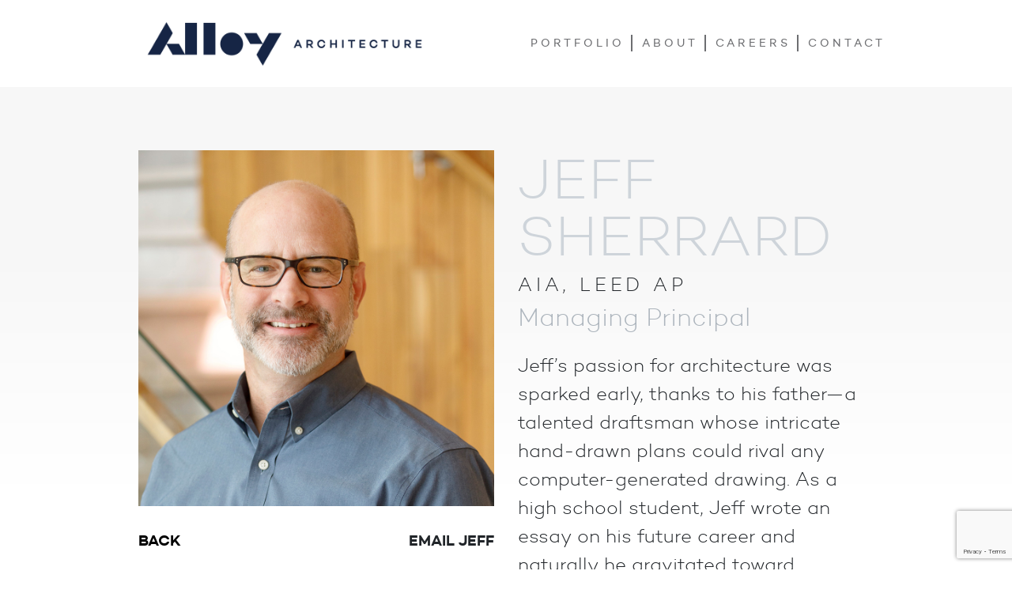

--- FILE ---
content_type: text/html; charset=UTF-8
request_url: https://alloyarchitecture.com/team/jeff-sherrard
body_size: 9258
content:
<!doctype html>
<html dir="ltr" lang="en-US" prefix="og: https://ogp.me/ns#">
  <head>
  <!-- Google Tag Manager -->
  <script>(function(w,d,s,l,i){w[l]=w[l]||[];w[l].push({'gtm.start':
  new Date().getTime(),event:'gtm.js'});var f=d.getElementsByTagName(s)[0],
  j=d.createElement(s),dl=l!='dataLayer'?'&l='+l:'';j.async=true;j.src=
  'https://www.googletagmanager.com/gtm.js?id='+i+dl;f.parentNode.insertBefore(j,f);
  })(window,document,'script','dataLayer','GTM-P9797FS');</script>
  <!-- End Google Tag Manager -->
  <meta charset="utf-8">
  <meta http-equiv="x-ua-compatible" content="ie=edge">
  <meta name="viewport" content="width=device-width, initial-scale=1, shrink-to-fit=no">
  <link rel="apple-touch-icon" sizes="180x180" href="/apple-touch-icon.png">
  <link rel="icon" type="image/png" sizes="32x32" href="/favicon-32x32.png">
  <link rel="icon" type="image/png" sizes="16x16" href="/favicon-16x16.png">
  <link rel="manifest" href="/site.webmanifest">  
  <title>Jeff Sherrard - Alloy Architecture</title>
	<style>img:is([sizes="auto" i], [sizes^="auto," i]) { contain-intrinsic-size: 3000px 1500px }</style>
	
		<!-- All in One SEO 4.9.3 - aioseo.com -->
	<meta name="robots" content="max-image-preview:large" />
	<link rel="canonical" href="https://alloyarchitecture.com/team/jeff-sherrard" />
	<meta name="generator" content="All in One SEO (AIOSEO) 4.9.3" />
		<meta property="og:locale" content="en_US" />
		<meta property="og:site_name" content="Alloy Architecture - Designing architecture for life." />
		<meta property="og:type" content="article" />
		<meta property="og:title" content="Jeff Sherrard - Alloy Architecture" />
		<meta property="og:url" content="https://alloyarchitecture.com/team/jeff-sherrard" />
		<meta property="article:published_time" content="2021-09-21T14:45:02+00:00" />
		<meta property="article:modified_time" content="2025-09-18T20:54:30+00:00" />
		<meta name="twitter:card" content="summary" />
		<meta name="twitter:title" content="Jeff Sherrard - Alloy Architecture" />
		<script type="application/ld+json" class="aioseo-schema">
			{"@context":"https:\/\/schema.org","@graph":[{"@type":"BreadcrumbList","@id":"https:\/\/alloyarchitecture.com\/team\/jeff-sherrard#breadcrumblist","itemListElement":[{"@type":"ListItem","@id":"https:\/\/alloyarchitecture.com#listItem","position":1,"name":"Home","item":"https:\/\/alloyarchitecture.com","nextItem":{"@type":"ListItem","@id":"https:\/\/alloyarchitecture.com\/team#listItem","name":"Team"}},{"@type":"ListItem","@id":"https:\/\/alloyarchitecture.com\/team#listItem","position":2,"name":"Team","item":"https:\/\/alloyarchitecture.com\/team","nextItem":{"@type":"ListItem","@id":"https:\/\/alloyarchitecture.com\/team\/role\/managing-principal#listItem","name":"Managing Principal"},"previousItem":{"@type":"ListItem","@id":"https:\/\/alloyarchitecture.com#listItem","name":"Home"}},{"@type":"ListItem","@id":"https:\/\/alloyarchitecture.com\/team\/role\/managing-principal#listItem","position":3,"name":"Managing Principal","item":"https:\/\/alloyarchitecture.com\/team\/role\/managing-principal","nextItem":{"@type":"ListItem","@id":"https:\/\/alloyarchitecture.com\/team\/jeff-sherrard#listItem","name":"Jeff Sherrard"},"previousItem":{"@type":"ListItem","@id":"https:\/\/alloyarchitecture.com\/team#listItem","name":"Team"}},{"@type":"ListItem","@id":"https:\/\/alloyarchitecture.com\/team\/jeff-sherrard#listItem","position":4,"name":"Jeff Sherrard","previousItem":{"@type":"ListItem","@id":"https:\/\/alloyarchitecture.com\/team\/role\/managing-principal#listItem","name":"Managing Principal"}}]},{"@type":"Organization","@id":"https:\/\/alloyarchitecture.com\/#organization","name":"Alloy Architecture","description":"Designing architecture for life.","url":"https:\/\/alloyarchitecture.com\/"},{"@type":"WebPage","@id":"https:\/\/alloyarchitecture.com\/team\/jeff-sherrard#webpage","url":"https:\/\/alloyarchitecture.com\/team\/jeff-sherrard","name":"Jeff Sherrard - Alloy Architecture","inLanguage":"en-US","isPartOf":{"@id":"https:\/\/alloyarchitecture.com\/#website"},"breadcrumb":{"@id":"https:\/\/alloyarchitecture.com\/team\/jeff-sherrard#breadcrumblist"},"image":{"@type":"ImageObject","url":"https:\/\/alloyarchitecture.com\/wp-content\/uploads\/2021\/09\/Jeff-Sherrard-1-2025.jpg","@id":"https:\/\/alloyarchitecture.com\/team\/jeff-sherrard\/#mainImage","width":1024,"height":1024},"primaryImageOfPage":{"@id":"https:\/\/alloyarchitecture.com\/team\/jeff-sherrard#mainImage"},"datePublished":"2021-09-21T07:45:02-05:00","dateModified":"2025-09-18T15:54:30-05:00"},{"@type":"WebSite","@id":"https:\/\/alloyarchitecture.com\/#website","url":"https:\/\/alloyarchitecture.com\/","name":"Alloy Architecture","description":"Designing architecture for life.","inLanguage":"en-US","publisher":{"@id":"https:\/\/alloyarchitecture.com\/#organization"}}]}
		</script>
		<!-- All in One SEO -->

<script type="text/javascript">
/* <![CDATA[ */
window._wpemojiSettings = {"baseUrl":"https:\/\/s.w.org\/images\/core\/emoji\/16.0.1\/72x72\/","ext":".png","svgUrl":"https:\/\/s.w.org\/images\/core\/emoji\/16.0.1\/svg\/","svgExt":".svg","source":{"concatemoji":"https:\/\/alloyarchitecture.com\/wp-includes\/js\/wp-emoji-release.min.js?ver=6.8.3"}};
/*! This file is auto-generated */
!function(s,n){var o,i,e;function c(e){try{var t={supportTests:e,timestamp:(new Date).valueOf()};sessionStorage.setItem(o,JSON.stringify(t))}catch(e){}}function p(e,t,n){e.clearRect(0,0,e.canvas.width,e.canvas.height),e.fillText(t,0,0);var t=new Uint32Array(e.getImageData(0,0,e.canvas.width,e.canvas.height).data),a=(e.clearRect(0,0,e.canvas.width,e.canvas.height),e.fillText(n,0,0),new Uint32Array(e.getImageData(0,0,e.canvas.width,e.canvas.height).data));return t.every(function(e,t){return e===a[t]})}function u(e,t){e.clearRect(0,0,e.canvas.width,e.canvas.height),e.fillText(t,0,0);for(var n=e.getImageData(16,16,1,1),a=0;a<n.data.length;a++)if(0!==n.data[a])return!1;return!0}function f(e,t,n,a){switch(t){case"flag":return n(e,"\ud83c\udff3\ufe0f\u200d\u26a7\ufe0f","\ud83c\udff3\ufe0f\u200b\u26a7\ufe0f")?!1:!n(e,"\ud83c\udde8\ud83c\uddf6","\ud83c\udde8\u200b\ud83c\uddf6")&&!n(e,"\ud83c\udff4\udb40\udc67\udb40\udc62\udb40\udc65\udb40\udc6e\udb40\udc67\udb40\udc7f","\ud83c\udff4\u200b\udb40\udc67\u200b\udb40\udc62\u200b\udb40\udc65\u200b\udb40\udc6e\u200b\udb40\udc67\u200b\udb40\udc7f");case"emoji":return!a(e,"\ud83e\udedf")}return!1}function g(e,t,n,a){var r="undefined"!=typeof WorkerGlobalScope&&self instanceof WorkerGlobalScope?new OffscreenCanvas(300,150):s.createElement("canvas"),o=r.getContext("2d",{willReadFrequently:!0}),i=(o.textBaseline="top",o.font="600 32px Arial",{});return e.forEach(function(e){i[e]=t(o,e,n,a)}),i}function t(e){var t=s.createElement("script");t.src=e,t.defer=!0,s.head.appendChild(t)}"undefined"!=typeof Promise&&(o="wpEmojiSettingsSupports",i=["flag","emoji"],n.supports={everything:!0,everythingExceptFlag:!0},e=new Promise(function(e){s.addEventListener("DOMContentLoaded",e,{once:!0})}),new Promise(function(t){var n=function(){try{var e=JSON.parse(sessionStorage.getItem(o));if("object"==typeof e&&"number"==typeof e.timestamp&&(new Date).valueOf()<e.timestamp+604800&&"object"==typeof e.supportTests)return e.supportTests}catch(e){}return null}();if(!n){if("undefined"!=typeof Worker&&"undefined"!=typeof OffscreenCanvas&&"undefined"!=typeof URL&&URL.createObjectURL&&"undefined"!=typeof Blob)try{var e="postMessage("+g.toString()+"("+[JSON.stringify(i),f.toString(),p.toString(),u.toString()].join(",")+"));",a=new Blob([e],{type:"text/javascript"}),r=new Worker(URL.createObjectURL(a),{name:"wpTestEmojiSupports"});return void(r.onmessage=function(e){c(n=e.data),r.terminate(),t(n)})}catch(e){}c(n=g(i,f,p,u))}t(n)}).then(function(e){for(var t in e)n.supports[t]=e[t],n.supports.everything=n.supports.everything&&n.supports[t],"flag"!==t&&(n.supports.everythingExceptFlag=n.supports.everythingExceptFlag&&n.supports[t]);n.supports.everythingExceptFlag=n.supports.everythingExceptFlag&&!n.supports.flag,n.DOMReady=!1,n.readyCallback=function(){n.DOMReady=!0}}).then(function(){return e}).then(function(){var e;n.supports.everything||(n.readyCallback(),(e=n.source||{}).concatemoji?t(e.concatemoji):e.wpemoji&&e.twemoji&&(t(e.twemoji),t(e.wpemoji)))}))}((window,document),window._wpemojiSettings);
/* ]]> */
</script>
<style id='wp-emoji-styles-inline-css' type='text/css'>

	img.wp-smiley, img.emoji {
		display: inline !important;
		border: none !important;
		box-shadow: none !important;
		height: 1em !important;
		width: 1em !important;
		margin: 0 0.07em !important;
		vertical-align: -0.1em !important;
		background: none !important;
		padding: 0 !important;
	}
</style>
<link rel='stylesheet' id='wp-block-library-css' href='https://alloyarchitecture.com/wp-includes/css/dist/block-library/style.min.css?ver=6.8.3' type='text/css' media='all' />
<link rel='stylesheet' id='aioseo/css/src/vue/standalone/blocks/table-of-contents/global.scss-css' href='https://alloyarchitecture.com/wp-content/plugins/all-in-one-seo-pack/dist/Lite/assets/css/table-of-contents/global.e90f6d47.css?ver=4.9.3' type='text/css' media='all' />
<style id='global-styles-inline-css' type='text/css'>
:root{--wp--preset--aspect-ratio--square: 1;--wp--preset--aspect-ratio--4-3: 4/3;--wp--preset--aspect-ratio--3-4: 3/4;--wp--preset--aspect-ratio--3-2: 3/2;--wp--preset--aspect-ratio--2-3: 2/3;--wp--preset--aspect-ratio--16-9: 16/9;--wp--preset--aspect-ratio--9-16: 9/16;--wp--preset--color--black: #000000;--wp--preset--color--cyan-bluish-gray: #abb8c3;--wp--preset--color--white: #ffffff;--wp--preset--color--pale-pink: #f78da7;--wp--preset--color--vivid-red: #cf2e2e;--wp--preset--color--luminous-vivid-orange: #ff6900;--wp--preset--color--luminous-vivid-amber: #fcb900;--wp--preset--color--light-green-cyan: #7bdcb5;--wp--preset--color--vivid-green-cyan: #00d084;--wp--preset--color--pale-cyan-blue: #8ed1fc;--wp--preset--color--vivid-cyan-blue: #0693e3;--wp--preset--color--vivid-purple: #9b51e0;--wp--preset--gradient--vivid-cyan-blue-to-vivid-purple: linear-gradient(135deg,rgba(6,147,227,1) 0%,rgb(155,81,224) 100%);--wp--preset--gradient--light-green-cyan-to-vivid-green-cyan: linear-gradient(135deg,rgb(122,220,180) 0%,rgb(0,208,130) 100%);--wp--preset--gradient--luminous-vivid-amber-to-luminous-vivid-orange: linear-gradient(135deg,rgba(252,185,0,1) 0%,rgba(255,105,0,1) 100%);--wp--preset--gradient--luminous-vivid-orange-to-vivid-red: linear-gradient(135deg,rgba(255,105,0,1) 0%,rgb(207,46,46) 100%);--wp--preset--gradient--very-light-gray-to-cyan-bluish-gray: linear-gradient(135deg,rgb(238,238,238) 0%,rgb(169,184,195) 100%);--wp--preset--gradient--cool-to-warm-spectrum: linear-gradient(135deg,rgb(74,234,220) 0%,rgb(151,120,209) 20%,rgb(207,42,186) 40%,rgb(238,44,130) 60%,rgb(251,105,98) 80%,rgb(254,248,76) 100%);--wp--preset--gradient--blush-light-purple: linear-gradient(135deg,rgb(255,206,236) 0%,rgb(152,150,240) 100%);--wp--preset--gradient--blush-bordeaux: linear-gradient(135deg,rgb(254,205,165) 0%,rgb(254,45,45) 50%,rgb(107,0,62) 100%);--wp--preset--gradient--luminous-dusk: linear-gradient(135deg,rgb(255,203,112) 0%,rgb(199,81,192) 50%,rgb(65,88,208) 100%);--wp--preset--gradient--pale-ocean: linear-gradient(135deg,rgb(255,245,203) 0%,rgb(182,227,212) 50%,rgb(51,167,181) 100%);--wp--preset--gradient--electric-grass: linear-gradient(135deg,rgb(202,248,128) 0%,rgb(113,206,126) 100%);--wp--preset--gradient--midnight: linear-gradient(135deg,rgb(2,3,129) 0%,rgb(40,116,252) 100%);--wp--preset--font-size--small: 13px;--wp--preset--font-size--medium: 20px;--wp--preset--font-size--large: 36px;--wp--preset--font-size--x-large: 42px;--wp--preset--spacing--20: 0.44rem;--wp--preset--spacing--30: 0.67rem;--wp--preset--spacing--40: 1rem;--wp--preset--spacing--50: 1.5rem;--wp--preset--spacing--60: 2.25rem;--wp--preset--spacing--70: 3.38rem;--wp--preset--spacing--80: 5.06rem;--wp--preset--shadow--natural: 6px 6px 9px rgba(0, 0, 0, 0.2);--wp--preset--shadow--deep: 12px 12px 50px rgba(0, 0, 0, 0.4);--wp--preset--shadow--sharp: 6px 6px 0px rgba(0, 0, 0, 0.2);--wp--preset--shadow--outlined: 6px 6px 0px -3px rgba(255, 255, 255, 1), 6px 6px rgba(0, 0, 0, 1);--wp--preset--shadow--crisp: 6px 6px 0px rgba(0, 0, 0, 1);}:where(body) { margin: 0; }.wp-site-blocks > .alignleft { float: left; margin-right: 2em; }.wp-site-blocks > .alignright { float: right; margin-left: 2em; }.wp-site-blocks > .aligncenter { justify-content: center; margin-left: auto; margin-right: auto; }:where(.is-layout-flex){gap: 0.5em;}:where(.is-layout-grid){gap: 0.5em;}.is-layout-flow > .alignleft{float: left;margin-inline-start: 0;margin-inline-end: 2em;}.is-layout-flow > .alignright{float: right;margin-inline-start: 2em;margin-inline-end: 0;}.is-layout-flow > .aligncenter{margin-left: auto !important;margin-right: auto !important;}.is-layout-constrained > .alignleft{float: left;margin-inline-start: 0;margin-inline-end: 2em;}.is-layout-constrained > .alignright{float: right;margin-inline-start: 2em;margin-inline-end: 0;}.is-layout-constrained > .aligncenter{margin-left: auto !important;margin-right: auto !important;}.is-layout-constrained > :where(:not(.alignleft):not(.alignright):not(.alignfull)){margin-left: auto !important;margin-right: auto !important;}body .is-layout-flex{display: flex;}.is-layout-flex{flex-wrap: wrap;align-items: center;}.is-layout-flex > :is(*, div){margin: 0;}body .is-layout-grid{display: grid;}.is-layout-grid > :is(*, div){margin: 0;}body{padding-top: 0px;padding-right: 0px;padding-bottom: 0px;padding-left: 0px;}a:where(:not(.wp-element-button)){text-decoration: underline;}:root :where(.wp-element-button, .wp-block-button__link){background-color: #32373c;border-width: 0;color: #fff;font-family: inherit;font-size: inherit;line-height: inherit;padding: calc(0.667em + 2px) calc(1.333em + 2px);text-decoration: none;}.has-black-color{color: var(--wp--preset--color--black) !important;}.has-cyan-bluish-gray-color{color: var(--wp--preset--color--cyan-bluish-gray) !important;}.has-white-color{color: var(--wp--preset--color--white) !important;}.has-pale-pink-color{color: var(--wp--preset--color--pale-pink) !important;}.has-vivid-red-color{color: var(--wp--preset--color--vivid-red) !important;}.has-luminous-vivid-orange-color{color: var(--wp--preset--color--luminous-vivid-orange) !important;}.has-luminous-vivid-amber-color{color: var(--wp--preset--color--luminous-vivid-amber) !important;}.has-light-green-cyan-color{color: var(--wp--preset--color--light-green-cyan) !important;}.has-vivid-green-cyan-color{color: var(--wp--preset--color--vivid-green-cyan) !important;}.has-pale-cyan-blue-color{color: var(--wp--preset--color--pale-cyan-blue) !important;}.has-vivid-cyan-blue-color{color: var(--wp--preset--color--vivid-cyan-blue) !important;}.has-vivid-purple-color{color: var(--wp--preset--color--vivid-purple) !important;}.has-black-background-color{background-color: var(--wp--preset--color--black) !important;}.has-cyan-bluish-gray-background-color{background-color: var(--wp--preset--color--cyan-bluish-gray) !important;}.has-white-background-color{background-color: var(--wp--preset--color--white) !important;}.has-pale-pink-background-color{background-color: var(--wp--preset--color--pale-pink) !important;}.has-vivid-red-background-color{background-color: var(--wp--preset--color--vivid-red) !important;}.has-luminous-vivid-orange-background-color{background-color: var(--wp--preset--color--luminous-vivid-orange) !important;}.has-luminous-vivid-amber-background-color{background-color: var(--wp--preset--color--luminous-vivid-amber) !important;}.has-light-green-cyan-background-color{background-color: var(--wp--preset--color--light-green-cyan) !important;}.has-vivid-green-cyan-background-color{background-color: var(--wp--preset--color--vivid-green-cyan) !important;}.has-pale-cyan-blue-background-color{background-color: var(--wp--preset--color--pale-cyan-blue) !important;}.has-vivid-cyan-blue-background-color{background-color: var(--wp--preset--color--vivid-cyan-blue) !important;}.has-vivid-purple-background-color{background-color: var(--wp--preset--color--vivid-purple) !important;}.has-black-border-color{border-color: var(--wp--preset--color--black) !important;}.has-cyan-bluish-gray-border-color{border-color: var(--wp--preset--color--cyan-bluish-gray) !important;}.has-white-border-color{border-color: var(--wp--preset--color--white) !important;}.has-pale-pink-border-color{border-color: var(--wp--preset--color--pale-pink) !important;}.has-vivid-red-border-color{border-color: var(--wp--preset--color--vivid-red) !important;}.has-luminous-vivid-orange-border-color{border-color: var(--wp--preset--color--luminous-vivid-orange) !important;}.has-luminous-vivid-amber-border-color{border-color: var(--wp--preset--color--luminous-vivid-amber) !important;}.has-light-green-cyan-border-color{border-color: var(--wp--preset--color--light-green-cyan) !important;}.has-vivid-green-cyan-border-color{border-color: var(--wp--preset--color--vivid-green-cyan) !important;}.has-pale-cyan-blue-border-color{border-color: var(--wp--preset--color--pale-cyan-blue) !important;}.has-vivid-cyan-blue-border-color{border-color: var(--wp--preset--color--vivid-cyan-blue) !important;}.has-vivid-purple-border-color{border-color: var(--wp--preset--color--vivid-purple) !important;}.has-vivid-cyan-blue-to-vivid-purple-gradient-background{background: var(--wp--preset--gradient--vivid-cyan-blue-to-vivid-purple) !important;}.has-light-green-cyan-to-vivid-green-cyan-gradient-background{background: var(--wp--preset--gradient--light-green-cyan-to-vivid-green-cyan) !important;}.has-luminous-vivid-amber-to-luminous-vivid-orange-gradient-background{background: var(--wp--preset--gradient--luminous-vivid-amber-to-luminous-vivid-orange) !important;}.has-luminous-vivid-orange-to-vivid-red-gradient-background{background: var(--wp--preset--gradient--luminous-vivid-orange-to-vivid-red) !important;}.has-very-light-gray-to-cyan-bluish-gray-gradient-background{background: var(--wp--preset--gradient--very-light-gray-to-cyan-bluish-gray) !important;}.has-cool-to-warm-spectrum-gradient-background{background: var(--wp--preset--gradient--cool-to-warm-spectrum) !important;}.has-blush-light-purple-gradient-background{background: var(--wp--preset--gradient--blush-light-purple) !important;}.has-blush-bordeaux-gradient-background{background: var(--wp--preset--gradient--blush-bordeaux) !important;}.has-luminous-dusk-gradient-background{background: var(--wp--preset--gradient--luminous-dusk) !important;}.has-pale-ocean-gradient-background{background: var(--wp--preset--gradient--pale-ocean) !important;}.has-electric-grass-gradient-background{background: var(--wp--preset--gradient--electric-grass) !important;}.has-midnight-gradient-background{background: var(--wp--preset--gradient--midnight) !important;}.has-small-font-size{font-size: var(--wp--preset--font-size--small) !important;}.has-medium-font-size{font-size: var(--wp--preset--font-size--medium) !important;}.has-large-font-size{font-size: var(--wp--preset--font-size--large) !important;}.has-x-large-font-size{font-size: var(--wp--preset--font-size--x-large) !important;}
:where(.wp-block-post-template.is-layout-flex){gap: 1.25em;}:where(.wp-block-post-template.is-layout-grid){gap: 1.25em;}
:where(.wp-block-columns.is-layout-flex){gap: 2em;}:where(.wp-block-columns.is-layout-grid){gap: 2em;}
:root :where(.wp-block-pullquote){font-size: 1.5em;line-height: 1.6;}
</style>
<link rel='stylesheet' id='contact-form-7-css' href='https://alloyarchitecture.com/wp-content/plugins/contact-form-7/includes/css/styles.css?ver=6.1.4' type='text/css' media='all' />
<link rel='stylesheet' id='wp-components-css' href='https://alloyarchitecture.com/wp-includes/css/dist/components/style.min.css?ver=6.8.3' type='text/css' media='all' />
<link rel='stylesheet' id='godaddy-styles-css' href='https://alloyarchitecture.com/wp-content/mu-plugins/vendor/wpex/godaddy-launch/includes/Dependencies/GoDaddy/Styles/build/latest.css?ver=2.0.2' type='text/css' media='all' />
<link rel='stylesheet' id='sage/main.css-css' href='https://alloyarchitecture.com/wp-content/themes/alloyarchitecture/dist/styles/main_94b11d7a.css' type='text/css' media='all' />
<!--n2css--><!--n2js--><script type="text/javascript" src="https://alloyarchitecture.com/wp-includes/js/jquery/jquery.min.js?ver=3.7.1" id="jquery-core-js"></script>
<script type="text/javascript" src="https://alloyarchitecture.com/wp-includes/js/jquery/jquery-migrate.min.js?ver=3.4.1" id="jquery-migrate-js"></script>
<link rel="https://api.w.org/" href="https://alloyarchitecture.com/wp-json/" /><link rel="EditURI" type="application/rsd+xml" title="RSD" href="https://alloyarchitecture.com/xmlrpc.php?rsd" />
<meta name="generator" content="WordPress 6.8.3" />
<link rel='shortlink' href='https://alloyarchitecture.com/?p=1934' />
<link rel="alternate" title="oEmbed (JSON)" type="application/json+oembed" href="https://alloyarchitecture.com/wp-json/oembed/1.0/embed?url=https%3A%2F%2Falloyarchitecture.com%2Fteam%2Fjeff-sherrard" />
<link rel="alternate" title="oEmbed (XML)" type="text/xml+oembed" href="https://alloyarchitecture.com/wp-json/oembed/1.0/embed?url=https%3A%2F%2Falloyarchitecture.com%2Fteam%2Fjeff-sherrard&#038;format=xml" />

		<!-- GA Google Analytics @ https://m0n.co/ga -->
		<script>
			(function(i,s,o,g,r,a,m){i['GoogleAnalyticsObject']=r;i[r]=i[r]||function(){
			(i[r].q=i[r].q||[]).push(arguments)},i[r].l=1*new Date();a=s.createElement(o),
			m=s.getElementsByTagName(o)[0];a.async=1;a.src=g;m.parentNode.insertBefore(a,m)
			})(window,document,'script','https://www.google-analytics.com/analytics.js','ga');
			ga('create', 'UA-105298063-1', 'auto');
			ga('send', 'pageview');
		</script>

	</head>
  <body class="wp-singular team-template-default single single-team postid-1934 wp-theme-alloyarchitectureresources jeff-sherrard app-data index-data singular-data single-data single-team-data single-team-jeff-sherrard-data">
  <!-- Google Tag Manager (noscript) -->
  <noscript><iframe src="https://www.googletagmanager.com/ns.html?id=GTM-P9797FS"
  height="0" width="0" style="display:none;visibility:hidden"></iframe></noscript>
  <!-- End Google Tag Manager (noscript) -->  
        <header class="bg-white">
  <div class="container">
    <div class="row">
      <div class="col-10 col-lg-5">
        <a class="brand" href="https://alloyarchitecture.com/">Alloy Architecture</a>
      </div>
      <div class="col-2 d-lg-none">
        <button id="offCanvasNav" class="hamburger hamburger--vortex navbar-toggler" type="button" aria-controls="mainNav" aria-expanded="false" aria-label="Toggle navigation">
          <span class="hamburger-box">
            <span class="hamburger-inner"></span>
          </span>
        </button>
      </div>
    </div>

    <div id="mainNav" class=" navfullwidth">
            <div class="menu-primary-navigation-container"><ul id="menu-primary-navigation" class="nav"><li id="menu-item-897" class="menu-item menu-item-type-post_type_archive menu-item-object-projects menu-item-has-children menu-item-897"><a href="https://alloyarchitecture.com/projects">Portfolio</a>
<ul class="sub-menu">
	<li id="menu-item-898" class="menu-item menu-item-type-taxonomy menu-item-object-projects_category menu-item-898"><a href="https://alloyarchitecture.com/projects/projects-category/commercial">Commercial</a></li>
	<li id="menu-item-901" class="menu-item menu-item-type-taxonomy menu-item-object-projects_category menu-item-901"><a href="https://alloyarchitecture.com/projects/projects-category/industrial">Industrial</a></li>
	<li id="menu-item-900" class="menu-item menu-item-type-taxonomy menu-item-object-projects_category menu-item-900"><a href="https://alloyarchitecture.com/projects/projects-category/learning">Learning</a></li>
	<li id="menu-item-899" class="menu-item menu-item-type-taxonomy menu-item-object-projects_category menu-item-899"><a href="https://alloyarchitecture.com/projects/projects-category/wellness">Wellness</a></li>
	<li id="menu-item-902" class="menu-item menu-item-type-taxonomy menu-item-object-projects_category menu-item-902"><a href="https://alloyarchitecture.com/projects/projects-category/worship">Worship</a></li>
</ul>
</li>
<li id="menu-item-1003" class="menu-item menu-item-type-custom menu-item-object-custom menu-item-has-children menu-item-1003"><a href="#">About</a>
<ul class="sub-menu">
	<li id="menu-item-1033" class="menu-item menu-item-type-post_type_archive menu-item-object-team menu-item-1033"><a href="https://alloyarchitecture.com/team">Team</a></li>
	<li id="menu-item-1001" class="menu-item menu-item-type-post_type menu-item-object-page menu-item-1001"><a href="https://alloyarchitecture.com/about/mission">Purpose</a></li>
	<li id="menu-item-1002" class="menu-item menu-item-type-post_type menu-item-object-page menu-item-1002"><a href="https://alloyarchitecture.com/about/services">Services</a></li>
</ul>
</li>
<li id="menu-item-1029" class="menu-item menu-item-type-post_type_archive menu-item-object-careers menu-item-1029"><a href="https://alloyarchitecture.com/careers">Careers</a></li>
<li id="menu-item-1023" class="menu-item menu-item-type-post_type menu-item-object-page menu-item-1023"><a href="https://alloyarchitecture.com/contact">Contact</a></li>
</ul></div>
          </div>


  </div>
</header>

    <div class="wrap container" role="document">
      <div class="content">
        <main class="main">
                 <article class="post-1934 team type-team status-publish has-post-thumbnail hentry team_role-managing-principal">
  

          <div class="row">
      <div class="col-md-6">
      <img width="1024" height="1024" src="https://alloyarchitecture.com/wp-content/uploads/2021/09/Jeff-Sherrard-1-2025.jpg" class="img-fluid wp-post-image" alt="" decoding="async" fetchpriority="high" srcset="https://alloyarchitecture.com/wp-content/uploads/2021/09/Jeff-Sherrard-1-2025.jpg 1024w, https://alloyarchitecture.com/wp-content/uploads/2021/09/Jeff-Sherrard-1-2025-300x300.jpg 300w, https://alloyarchitecture.com/wp-content/uploads/2021/09/Jeff-Sherrard-1-2025-150x150.jpg 150w, https://alloyarchitecture.com/wp-content/uploads/2021/09/Jeff-Sherrard-1-2025-768x768.jpg 768w, https://alloyarchitecture.com/wp-content/uploads/2021/09/Jeff-Sherrard-1-2025-490x490.jpg 490w, https://alloyarchitecture.com/wp-content/uploads/2021/09/Jeff-Sherrard-1-2025-632x632.jpg 632w, https://alloyarchitecture.com/wp-content/uploads/2021/09/Jeff-Sherrard-1-2025-762x762.jpg 762w, https://alloyarchitecture.com/wp-content/uploads/2021/09/Jeff-Sherrard-1-2025-367x367.jpg 367w, https://alloyarchitecture.com/wp-content/uploads/2021/09/Jeff-Sherrard-1-2025-633x633.jpg 633w, https://alloyarchitecture.com/wp-content/uploads/2021/09/Jeff-Sherrard-1-2025-767x767.jpg 767w, https://alloyarchitecture.com/wp-content/uploads/2021/09/Jeff-Sherrard-1-2025-766x766.jpg 766w, https://alloyarchitecture.com/wp-content/uploads/2021/09/Jeff-Sherrard-1-2025-1002x1002.jpg 1002w, https://alloyarchitecture.com/wp-content/uploads/2021/09/Jeff-Sherrard-1-2025-735x735.jpg 735w, https://alloyarchitecture.com/wp-content/uploads/2021/09/Jeff-Sherrard-1-2025-197x197.jpg 197w, https://alloyarchitecture.com/wp-content/uploads/2021/09/Jeff-Sherrard-1-2025-254x254.jpg 254w, https://alloyarchitecture.com/wp-content/uploads/2021/09/Jeff-Sherrard-1-2025-307x307.jpg 307w, https://alloyarchitecture.com/wp-content/uploads/2021/09/Jeff-Sherrard-1-2025-657x657.jpg 657w" sizes="(max-width: 1024px) 100vw, 1024px" />      <div class="row team-single-links">
        <div class="col-6">
          <p><a href='javascript:history.back(1);'>Back</a></p>
        </div>
        <div class="col-6">
                      <p class="text-right"><a data-toggle="modal" data-target="#emailModal">Email Jeff</a></p>
                  </div>
      </div>


      </div>
      <div class="col-md-6">
        <h1 class="entry-title">Jeff Sherrard</h1>
                  <h5>AIA, LEED AP</h5>
                <h3><a href="https://alloyarchitecture.com/team/role/managing-principal"><span class="label">Managing Principal</span></a></h3>        <p>Jeff’s passion for architecture was sparked early, thanks to his father—a talented draftsman whose intricate hand-drawn plans could rival any computer-generated drawing. As a high school student, Jeff wrote an essay on his future career and naturally he gravitated toward architecture, drawn by its perfect blend of artistry and technical precision.</p>
<p>During college breaks, he interned at a small firm in his hometown of Winfield, gaining hands-on experience that further solidified his path. After earning his Bachelor of Architecture from Kansas State University, Jeff relocated to Wichita, where he joined Alloy Architecture in 1994. Since then, he has been crafting thoughtful design solutions and shaping spaces with creativity and care.</p>
<p>For Jeff, the most rewarding aspect of architecture is tackling complex problems, a challenge that arises throughout each project phase of planning, design, and construction.</p>
<p>Outside of work, Jeff finds inspiration in nature and quality time with his family. He and his wife enjoy hiking and camping trips with their children, often retreating to the mountains to refresh his creative spirit. At home, Jeff enjoys woodworking and gardening, pursuing hobbies that mirror the precision and patience he brings to architecture.</p>
      </div>
    </div>




</article>

<!-- Modal -->
<div class="modal fade" id="emailModal" tabindex="-1" aria-labelledby="emailModalLabel" aria-hidden="true">
  <div class="modal-dialog modal-lg">
    <div class="modal-content">
      <div class="modal-header">
        <h5 class="modal-title" id="emailModalLabel">Email Jeff</h5>
        <button type="button" class="close" data-dismiss="modal" aria-label="Close">
          <span aria-hidden="true">&times;</span>
        </button>
      </div>
      <div class="modal-body">
        
<div class="wpcf7 no-js" id="wpcf7-f1020-p1934-o1" lang="en-US" dir="ltr" data-wpcf7-id="1020">
<div class="screen-reader-response"><p role="status" aria-live="polite" aria-atomic="true"></p> <ul></ul></div>
<form action="/team/jeff-sherrard#wpcf7-f1020-p1934-o1" method="post" class="wpcf7-form init" aria-label="Contact form" novalidate="novalidate" data-status="init">
<fieldset class="hidden-fields-container"><input type="hidden" name="_wpcf7" value="1020" /><input type="hidden" name="_wpcf7_version" value="6.1.4" /><input type="hidden" name="_wpcf7_locale" value="en_US" /><input type="hidden" name="_wpcf7_unit_tag" value="wpcf7-f1020-p1934-o1" /><input type="hidden" name="_wpcf7_container_post" value="1934" /><input type="hidden" name="_wpcf7_posted_data_hash" value="" /><input type="hidden" name="_wpcf7dtx_version" value="5.0.4" /><input type="hidden" name="_wpcf7_recaptcha_response" value="" />
</fieldset>
<span class="wpcf7-form-control-wrap recipient-email" data-name="recipient-email"><input type="hidden" name="recipient-email" class="wpcf7-form-control wpcf7-hidden wpcf7dtx wpcf7dtx-hidden" aria-invalid="false" value="jsherrard@alloyarchitecture.com"></span>
<div class="form-group row">
	<div class="col-lg-6">
		<p><label for="fname">First Name <span class="req">*</span></label><span class="wpcf7-form-control-wrap" data-name="fname"><input size="40" maxlength="400" class="wpcf7-form-control wpcf7-text wpcf7-validates-as-required form-control" id="fname" aria-required="true" aria-invalid="false" value="" type="text" name="fname" /></span>
		</p>
	</div>
	<div class="col-lg-6">
		<p><label for ="lname">Last Name <span class="req">*</span></label><span class="wpcf7-form-control-wrap" data-name="lname"><input size="40" maxlength="400" class="wpcf7-form-control wpcf7-text wpcf7-validates-as-required form-control" id="lname" aria-required="true" aria-invalid="false" value="" type="text" name="lname" /></span>
		</p>
	</div>
</div>
<div class="form-group row">
	<div class="col-lg-6">
		<p><label for="email">Email <span class="req">*</span></label><span class="wpcf7-form-control-wrap" data-name="email"><input size="40" maxlength="400" class="wpcf7-form-control wpcf7-email wpcf7-validates-as-required wpcf7-text wpcf7-validates-as-email form-control" id="email" aria-required="true" aria-invalid="false" value="" type="email" name="email" /></span>
		</p>
	</div>
	<div class="col-lg-6">
		<p><label for="phone">Company<span class="req">*</span></label><span class="wpcf7-form-control-wrap" data-name="company"><input size="40" maxlength="400" class="wpcf7-form-control wpcf7-text wpcf7-validates-as-required form-control" id="company" aria-required="true" aria-invalid="false" value="" type="text" name="company" /></span>
		</p>
	</div>
</div>
<div class="form-group row">
	<div class="col-12">
		<p><label for="subject">Subject <span class="req">*</span></label><span class="wpcf7-form-control-wrap" data-name="subject"><input size="40" maxlength="400" class="wpcf7-form-control wpcf7-text wpcf7-validates-as-required form-control" id="subject" aria-required="true" aria-invalid="false" value="" type="text" name="subject" /></span>
		</p>
	</div>
</div>
<div class="form-group">
	<p><label for="comments">Message</label><span class="wpcf7-form-control-wrap" data-name="message"><textarea cols="40" rows="3" maxlength="2000" class="wpcf7-form-control wpcf7-textarea form-control" id="message" aria-invalid="false" name="message"></textarea></span>
	</p>
</div>
<div class="form-group">
	<p><input class="wpcf7-form-control wpcf7-submit has-spinner btn btn-primary" type="submit" value="Send" />
	</p>
</div><div class="wpcf7-response-output" aria-hidden="true"></div>
</form>
</div>
      </div>
      <div class="modal-footer">
        <address>Alloy Architecture<br>165 S. Rock Island # 200, Wichita, KS 67202</address>
      </div>
    </div>
  </div>
</div>




          </main>
              </div>
    </div>
        <footer class="main content">
    <div class="container">
      <div class="row">
        <div class="col-lg-6">
                        <p id="footer-left" class="footer_link1"><a href="https://alloyarchitecture.com/privacy-policy">Privacy Policy &amp; Terms of Use</a></p>
                  </div>
        <div class="col-lg-6">
          <ul id="socials" class="list-inline">
                                      <li class="list-inline-item footer_facebook"><a class="d-block" href="http://www.facebook.com/Alloy-Architecture-119230946528/" target="_blank"><i class="fab fa-facebook-f"></i></a></li>
                                      <li class="list-inline-item footer_linkedin"><a class="d-block" href="https://www.linkedin.com/company/alloyarchitecture" target="_blank"><i class="fab fa-linkedin-in"></i></a></li>
            
                          <li class="list-inline-item footer_youtube"><a class="d-block" href="https://www.youtube.com/channel/UCNymGp3OH5wLwMPjYtiE_MA" target="_blank"><i class="fab fa-youtube"></i></a></li>
                                      <li class="list-inline-item footer_instagram"><a class="d-block" href="https://www.instagram.com/alloyarchitecture/?hl=en" target="_blank"><i class="fab fa-instagram"></i></a></li>
            

          </ul>
        </div>
      </div>
    </div>
  </footer>
    <script type="speculationrules">
{"prefetch":[{"source":"document","where":{"and":[{"href_matches":"\/*"},{"not":{"href_matches":["\/wp-*.php","\/wp-admin\/*","\/wp-content\/uploads\/*","\/wp-content\/*","\/wp-content\/plugins\/*","\/wp-content\/themes\/alloyarchitecture\/resources\/*","\/*\\?(.+)"]}},{"not":{"selector_matches":"a[rel~=\"nofollow\"]"}},{"not":{"selector_matches":".no-prefetch, .no-prefetch a"}}]},"eagerness":"conservative"}]}
</script>
<script type="text/javascript" src="https://alloyarchitecture.com/wp-includes/js/dist/hooks.min.js?ver=4d63a3d491d11ffd8ac6" id="wp-hooks-js"></script>
<script type="text/javascript" src="https://alloyarchitecture.com/wp-includes/js/dist/i18n.min.js?ver=5e580eb46a90c2b997e6" id="wp-i18n-js"></script>
<script type="text/javascript" id="wp-i18n-js-after">
/* <![CDATA[ */
wp.i18n.setLocaleData( { 'text direction\u0004ltr': [ 'ltr' ] } );
/* ]]> */
</script>
<script type="text/javascript" src="https://alloyarchitecture.com/wp-content/plugins/contact-form-7/includes/swv/js/index.js?ver=6.1.4" id="swv-js"></script>
<script type="text/javascript" id="contact-form-7-js-before">
/* <![CDATA[ */
var wpcf7 = {
    "api": {
        "root": "https:\/\/alloyarchitecture.com\/wp-json\/",
        "namespace": "contact-form-7\/v1"
    },
    "cached": 1
};
/* ]]> */
</script>
<script type="text/javascript" src="https://alloyarchitecture.com/wp-content/plugins/contact-form-7/includes/js/index.js?ver=6.1.4" id="contact-form-7-js"></script>
<script type="text/javascript" src="https://www.google.com/recaptcha/api.js?render=6Lch9xUdAAAAAH-HO1Jz9LoWhAttmIHa0BAM5txP&amp;ver=3.0" id="google-recaptcha-js"></script>
<script type="text/javascript" src="https://alloyarchitecture.com/wp-includes/js/dist/vendor/wp-polyfill.min.js?ver=3.15.0" id="wp-polyfill-js"></script>
<script type="text/javascript" id="wpcf7-recaptcha-js-before">
/* <![CDATA[ */
var wpcf7_recaptcha = {
    "sitekey": "6Lch9xUdAAAAAH-HO1Jz9LoWhAttmIHa0BAM5txP",
    "actions": {
        "homepage": "homepage",
        "contactform": "contactform"
    }
};
/* ]]> */
</script>
<script type="text/javascript" src="https://alloyarchitecture.com/wp-content/plugins/contact-form-7/modules/recaptcha/index.js?ver=6.1.4" id="wpcf7-recaptcha-js"></script>
<script type="text/javascript" src="https://alloyarchitecture.com/wp-content/themes/alloyarchitecture/dist/scripts/main_94b11d7a.js" id="sage/main.js-js"></script>
  </body>
</html>


--- FILE ---
content_type: text/html; charset=utf-8
request_url: https://www.google.com/recaptcha/api2/anchor?ar=1&k=6Lch9xUdAAAAAH-HO1Jz9LoWhAttmIHa0BAM5txP&co=aHR0cHM6Ly9hbGxveWFyY2hpdGVjdHVyZS5jb206NDQz&hl=en&v=PoyoqOPhxBO7pBk68S4YbpHZ&size=invisible&anchor-ms=20000&execute-ms=30000&cb=p80rmio6om93
body_size: 48895
content:
<!DOCTYPE HTML><html dir="ltr" lang="en"><head><meta http-equiv="Content-Type" content="text/html; charset=UTF-8">
<meta http-equiv="X-UA-Compatible" content="IE=edge">
<title>reCAPTCHA</title>
<style type="text/css">
/* cyrillic-ext */
@font-face {
  font-family: 'Roboto';
  font-style: normal;
  font-weight: 400;
  font-stretch: 100%;
  src: url(//fonts.gstatic.com/s/roboto/v48/KFO7CnqEu92Fr1ME7kSn66aGLdTylUAMa3GUBHMdazTgWw.woff2) format('woff2');
  unicode-range: U+0460-052F, U+1C80-1C8A, U+20B4, U+2DE0-2DFF, U+A640-A69F, U+FE2E-FE2F;
}
/* cyrillic */
@font-face {
  font-family: 'Roboto';
  font-style: normal;
  font-weight: 400;
  font-stretch: 100%;
  src: url(//fonts.gstatic.com/s/roboto/v48/KFO7CnqEu92Fr1ME7kSn66aGLdTylUAMa3iUBHMdazTgWw.woff2) format('woff2');
  unicode-range: U+0301, U+0400-045F, U+0490-0491, U+04B0-04B1, U+2116;
}
/* greek-ext */
@font-face {
  font-family: 'Roboto';
  font-style: normal;
  font-weight: 400;
  font-stretch: 100%;
  src: url(//fonts.gstatic.com/s/roboto/v48/KFO7CnqEu92Fr1ME7kSn66aGLdTylUAMa3CUBHMdazTgWw.woff2) format('woff2');
  unicode-range: U+1F00-1FFF;
}
/* greek */
@font-face {
  font-family: 'Roboto';
  font-style: normal;
  font-weight: 400;
  font-stretch: 100%;
  src: url(//fonts.gstatic.com/s/roboto/v48/KFO7CnqEu92Fr1ME7kSn66aGLdTylUAMa3-UBHMdazTgWw.woff2) format('woff2');
  unicode-range: U+0370-0377, U+037A-037F, U+0384-038A, U+038C, U+038E-03A1, U+03A3-03FF;
}
/* math */
@font-face {
  font-family: 'Roboto';
  font-style: normal;
  font-weight: 400;
  font-stretch: 100%;
  src: url(//fonts.gstatic.com/s/roboto/v48/KFO7CnqEu92Fr1ME7kSn66aGLdTylUAMawCUBHMdazTgWw.woff2) format('woff2');
  unicode-range: U+0302-0303, U+0305, U+0307-0308, U+0310, U+0312, U+0315, U+031A, U+0326-0327, U+032C, U+032F-0330, U+0332-0333, U+0338, U+033A, U+0346, U+034D, U+0391-03A1, U+03A3-03A9, U+03B1-03C9, U+03D1, U+03D5-03D6, U+03F0-03F1, U+03F4-03F5, U+2016-2017, U+2034-2038, U+203C, U+2040, U+2043, U+2047, U+2050, U+2057, U+205F, U+2070-2071, U+2074-208E, U+2090-209C, U+20D0-20DC, U+20E1, U+20E5-20EF, U+2100-2112, U+2114-2115, U+2117-2121, U+2123-214F, U+2190, U+2192, U+2194-21AE, U+21B0-21E5, U+21F1-21F2, U+21F4-2211, U+2213-2214, U+2216-22FF, U+2308-230B, U+2310, U+2319, U+231C-2321, U+2336-237A, U+237C, U+2395, U+239B-23B7, U+23D0, U+23DC-23E1, U+2474-2475, U+25AF, U+25B3, U+25B7, U+25BD, U+25C1, U+25CA, U+25CC, U+25FB, U+266D-266F, U+27C0-27FF, U+2900-2AFF, U+2B0E-2B11, U+2B30-2B4C, U+2BFE, U+3030, U+FF5B, U+FF5D, U+1D400-1D7FF, U+1EE00-1EEFF;
}
/* symbols */
@font-face {
  font-family: 'Roboto';
  font-style: normal;
  font-weight: 400;
  font-stretch: 100%;
  src: url(//fonts.gstatic.com/s/roboto/v48/KFO7CnqEu92Fr1ME7kSn66aGLdTylUAMaxKUBHMdazTgWw.woff2) format('woff2');
  unicode-range: U+0001-000C, U+000E-001F, U+007F-009F, U+20DD-20E0, U+20E2-20E4, U+2150-218F, U+2190, U+2192, U+2194-2199, U+21AF, U+21E6-21F0, U+21F3, U+2218-2219, U+2299, U+22C4-22C6, U+2300-243F, U+2440-244A, U+2460-24FF, U+25A0-27BF, U+2800-28FF, U+2921-2922, U+2981, U+29BF, U+29EB, U+2B00-2BFF, U+4DC0-4DFF, U+FFF9-FFFB, U+10140-1018E, U+10190-1019C, U+101A0, U+101D0-101FD, U+102E0-102FB, U+10E60-10E7E, U+1D2C0-1D2D3, U+1D2E0-1D37F, U+1F000-1F0FF, U+1F100-1F1AD, U+1F1E6-1F1FF, U+1F30D-1F30F, U+1F315, U+1F31C, U+1F31E, U+1F320-1F32C, U+1F336, U+1F378, U+1F37D, U+1F382, U+1F393-1F39F, U+1F3A7-1F3A8, U+1F3AC-1F3AF, U+1F3C2, U+1F3C4-1F3C6, U+1F3CA-1F3CE, U+1F3D4-1F3E0, U+1F3ED, U+1F3F1-1F3F3, U+1F3F5-1F3F7, U+1F408, U+1F415, U+1F41F, U+1F426, U+1F43F, U+1F441-1F442, U+1F444, U+1F446-1F449, U+1F44C-1F44E, U+1F453, U+1F46A, U+1F47D, U+1F4A3, U+1F4B0, U+1F4B3, U+1F4B9, U+1F4BB, U+1F4BF, U+1F4C8-1F4CB, U+1F4D6, U+1F4DA, U+1F4DF, U+1F4E3-1F4E6, U+1F4EA-1F4ED, U+1F4F7, U+1F4F9-1F4FB, U+1F4FD-1F4FE, U+1F503, U+1F507-1F50B, U+1F50D, U+1F512-1F513, U+1F53E-1F54A, U+1F54F-1F5FA, U+1F610, U+1F650-1F67F, U+1F687, U+1F68D, U+1F691, U+1F694, U+1F698, U+1F6AD, U+1F6B2, U+1F6B9-1F6BA, U+1F6BC, U+1F6C6-1F6CF, U+1F6D3-1F6D7, U+1F6E0-1F6EA, U+1F6F0-1F6F3, U+1F6F7-1F6FC, U+1F700-1F7FF, U+1F800-1F80B, U+1F810-1F847, U+1F850-1F859, U+1F860-1F887, U+1F890-1F8AD, U+1F8B0-1F8BB, U+1F8C0-1F8C1, U+1F900-1F90B, U+1F93B, U+1F946, U+1F984, U+1F996, U+1F9E9, U+1FA00-1FA6F, U+1FA70-1FA7C, U+1FA80-1FA89, U+1FA8F-1FAC6, U+1FACE-1FADC, U+1FADF-1FAE9, U+1FAF0-1FAF8, U+1FB00-1FBFF;
}
/* vietnamese */
@font-face {
  font-family: 'Roboto';
  font-style: normal;
  font-weight: 400;
  font-stretch: 100%;
  src: url(//fonts.gstatic.com/s/roboto/v48/KFO7CnqEu92Fr1ME7kSn66aGLdTylUAMa3OUBHMdazTgWw.woff2) format('woff2');
  unicode-range: U+0102-0103, U+0110-0111, U+0128-0129, U+0168-0169, U+01A0-01A1, U+01AF-01B0, U+0300-0301, U+0303-0304, U+0308-0309, U+0323, U+0329, U+1EA0-1EF9, U+20AB;
}
/* latin-ext */
@font-face {
  font-family: 'Roboto';
  font-style: normal;
  font-weight: 400;
  font-stretch: 100%;
  src: url(//fonts.gstatic.com/s/roboto/v48/KFO7CnqEu92Fr1ME7kSn66aGLdTylUAMa3KUBHMdazTgWw.woff2) format('woff2');
  unicode-range: U+0100-02BA, U+02BD-02C5, U+02C7-02CC, U+02CE-02D7, U+02DD-02FF, U+0304, U+0308, U+0329, U+1D00-1DBF, U+1E00-1E9F, U+1EF2-1EFF, U+2020, U+20A0-20AB, U+20AD-20C0, U+2113, U+2C60-2C7F, U+A720-A7FF;
}
/* latin */
@font-face {
  font-family: 'Roboto';
  font-style: normal;
  font-weight: 400;
  font-stretch: 100%;
  src: url(//fonts.gstatic.com/s/roboto/v48/KFO7CnqEu92Fr1ME7kSn66aGLdTylUAMa3yUBHMdazQ.woff2) format('woff2');
  unicode-range: U+0000-00FF, U+0131, U+0152-0153, U+02BB-02BC, U+02C6, U+02DA, U+02DC, U+0304, U+0308, U+0329, U+2000-206F, U+20AC, U+2122, U+2191, U+2193, U+2212, U+2215, U+FEFF, U+FFFD;
}
/* cyrillic-ext */
@font-face {
  font-family: 'Roboto';
  font-style: normal;
  font-weight: 500;
  font-stretch: 100%;
  src: url(//fonts.gstatic.com/s/roboto/v48/KFO7CnqEu92Fr1ME7kSn66aGLdTylUAMa3GUBHMdazTgWw.woff2) format('woff2');
  unicode-range: U+0460-052F, U+1C80-1C8A, U+20B4, U+2DE0-2DFF, U+A640-A69F, U+FE2E-FE2F;
}
/* cyrillic */
@font-face {
  font-family: 'Roboto';
  font-style: normal;
  font-weight: 500;
  font-stretch: 100%;
  src: url(//fonts.gstatic.com/s/roboto/v48/KFO7CnqEu92Fr1ME7kSn66aGLdTylUAMa3iUBHMdazTgWw.woff2) format('woff2');
  unicode-range: U+0301, U+0400-045F, U+0490-0491, U+04B0-04B1, U+2116;
}
/* greek-ext */
@font-face {
  font-family: 'Roboto';
  font-style: normal;
  font-weight: 500;
  font-stretch: 100%;
  src: url(//fonts.gstatic.com/s/roboto/v48/KFO7CnqEu92Fr1ME7kSn66aGLdTylUAMa3CUBHMdazTgWw.woff2) format('woff2');
  unicode-range: U+1F00-1FFF;
}
/* greek */
@font-face {
  font-family: 'Roboto';
  font-style: normal;
  font-weight: 500;
  font-stretch: 100%;
  src: url(//fonts.gstatic.com/s/roboto/v48/KFO7CnqEu92Fr1ME7kSn66aGLdTylUAMa3-UBHMdazTgWw.woff2) format('woff2');
  unicode-range: U+0370-0377, U+037A-037F, U+0384-038A, U+038C, U+038E-03A1, U+03A3-03FF;
}
/* math */
@font-face {
  font-family: 'Roboto';
  font-style: normal;
  font-weight: 500;
  font-stretch: 100%;
  src: url(//fonts.gstatic.com/s/roboto/v48/KFO7CnqEu92Fr1ME7kSn66aGLdTylUAMawCUBHMdazTgWw.woff2) format('woff2');
  unicode-range: U+0302-0303, U+0305, U+0307-0308, U+0310, U+0312, U+0315, U+031A, U+0326-0327, U+032C, U+032F-0330, U+0332-0333, U+0338, U+033A, U+0346, U+034D, U+0391-03A1, U+03A3-03A9, U+03B1-03C9, U+03D1, U+03D5-03D6, U+03F0-03F1, U+03F4-03F5, U+2016-2017, U+2034-2038, U+203C, U+2040, U+2043, U+2047, U+2050, U+2057, U+205F, U+2070-2071, U+2074-208E, U+2090-209C, U+20D0-20DC, U+20E1, U+20E5-20EF, U+2100-2112, U+2114-2115, U+2117-2121, U+2123-214F, U+2190, U+2192, U+2194-21AE, U+21B0-21E5, U+21F1-21F2, U+21F4-2211, U+2213-2214, U+2216-22FF, U+2308-230B, U+2310, U+2319, U+231C-2321, U+2336-237A, U+237C, U+2395, U+239B-23B7, U+23D0, U+23DC-23E1, U+2474-2475, U+25AF, U+25B3, U+25B7, U+25BD, U+25C1, U+25CA, U+25CC, U+25FB, U+266D-266F, U+27C0-27FF, U+2900-2AFF, U+2B0E-2B11, U+2B30-2B4C, U+2BFE, U+3030, U+FF5B, U+FF5D, U+1D400-1D7FF, U+1EE00-1EEFF;
}
/* symbols */
@font-face {
  font-family: 'Roboto';
  font-style: normal;
  font-weight: 500;
  font-stretch: 100%;
  src: url(//fonts.gstatic.com/s/roboto/v48/KFO7CnqEu92Fr1ME7kSn66aGLdTylUAMaxKUBHMdazTgWw.woff2) format('woff2');
  unicode-range: U+0001-000C, U+000E-001F, U+007F-009F, U+20DD-20E0, U+20E2-20E4, U+2150-218F, U+2190, U+2192, U+2194-2199, U+21AF, U+21E6-21F0, U+21F3, U+2218-2219, U+2299, U+22C4-22C6, U+2300-243F, U+2440-244A, U+2460-24FF, U+25A0-27BF, U+2800-28FF, U+2921-2922, U+2981, U+29BF, U+29EB, U+2B00-2BFF, U+4DC0-4DFF, U+FFF9-FFFB, U+10140-1018E, U+10190-1019C, U+101A0, U+101D0-101FD, U+102E0-102FB, U+10E60-10E7E, U+1D2C0-1D2D3, U+1D2E0-1D37F, U+1F000-1F0FF, U+1F100-1F1AD, U+1F1E6-1F1FF, U+1F30D-1F30F, U+1F315, U+1F31C, U+1F31E, U+1F320-1F32C, U+1F336, U+1F378, U+1F37D, U+1F382, U+1F393-1F39F, U+1F3A7-1F3A8, U+1F3AC-1F3AF, U+1F3C2, U+1F3C4-1F3C6, U+1F3CA-1F3CE, U+1F3D4-1F3E0, U+1F3ED, U+1F3F1-1F3F3, U+1F3F5-1F3F7, U+1F408, U+1F415, U+1F41F, U+1F426, U+1F43F, U+1F441-1F442, U+1F444, U+1F446-1F449, U+1F44C-1F44E, U+1F453, U+1F46A, U+1F47D, U+1F4A3, U+1F4B0, U+1F4B3, U+1F4B9, U+1F4BB, U+1F4BF, U+1F4C8-1F4CB, U+1F4D6, U+1F4DA, U+1F4DF, U+1F4E3-1F4E6, U+1F4EA-1F4ED, U+1F4F7, U+1F4F9-1F4FB, U+1F4FD-1F4FE, U+1F503, U+1F507-1F50B, U+1F50D, U+1F512-1F513, U+1F53E-1F54A, U+1F54F-1F5FA, U+1F610, U+1F650-1F67F, U+1F687, U+1F68D, U+1F691, U+1F694, U+1F698, U+1F6AD, U+1F6B2, U+1F6B9-1F6BA, U+1F6BC, U+1F6C6-1F6CF, U+1F6D3-1F6D7, U+1F6E0-1F6EA, U+1F6F0-1F6F3, U+1F6F7-1F6FC, U+1F700-1F7FF, U+1F800-1F80B, U+1F810-1F847, U+1F850-1F859, U+1F860-1F887, U+1F890-1F8AD, U+1F8B0-1F8BB, U+1F8C0-1F8C1, U+1F900-1F90B, U+1F93B, U+1F946, U+1F984, U+1F996, U+1F9E9, U+1FA00-1FA6F, U+1FA70-1FA7C, U+1FA80-1FA89, U+1FA8F-1FAC6, U+1FACE-1FADC, U+1FADF-1FAE9, U+1FAF0-1FAF8, U+1FB00-1FBFF;
}
/* vietnamese */
@font-face {
  font-family: 'Roboto';
  font-style: normal;
  font-weight: 500;
  font-stretch: 100%;
  src: url(//fonts.gstatic.com/s/roboto/v48/KFO7CnqEu92Fr1ME7kSn66aGLdTylUAMa3OUBHMdazTgWw.woff2) format('woff2');
  unicode-range: U+0102-0103, U+0110-0111, U+0128-0129, U+0168-0169, U+01A0-01A1, U+01AF-01B0, U+0300-0301, U+0303-0304, U+0308-0309, U+0323, U+0329, U+1EA0-1EF9, U+20AB;
}
/* latin-ext */
@font-face {
  font-family: 'Roboto';
  font-style: normal;
  font-weight: 500;
  font-stretch: 100%;
  src: url(//fonts.gstatic.com/s/roboto/v48/KFO7CnqEu92Fr1ME7kSn66aGLdTylUAMa3KUBHMdazTgWw.woff2) format('woff2');
  unicode-range: U+0100-02BA, U+02BD-02C5, U+02C7-02CC, U+02CE-02D7, U+02DD-02FF, U+0304, U+0308, U+0329, U+1D00-1DBF, U+1E00-1E9F, U+1EF2-1EFF, U+2020, U+20A0-20AB, U+20AD-20C0, U+2113, U+2C60-2C7F, U+A720-A7FF;
}
/* latin */
@font-face {
  font-family: 'Roboto';
  font-style: normal;
  font-weight: 500;
  font-stretch: 100%;
  src: url(//fonts.gstatic.com/s/roboto/v48/KFO7CnqEu92Fr1ME7kSn66aGLdTylUAMa3yUBHMdazQ.woff2) format('woff2');
  unicode-range: U+0000-00FF, U+0131, U+0152-0153, U+02BB-02BC, U+02C6, U+02DA, U+02DC, U+0304, U+0308, U+0329, U+2000-206F, U+20AC, U+2122, U+2191, U+2193, U+2212, U+2215, U+FEFF, U+FFFD;
}
/* cyrillic-ext */
@font-face {
  font-family: 'Roboto';
  font-style: normal;
  font-weight: 900;
  font-stretch: 100%;
  src: url(//fonts.gstatic.com/s/roboto/v48/KFO7CnqEu92Fr1ME7kSn66aGLdTylUAMa3GUBHMdazTgWw.woff2) format('woff2');
  unicode-range: U+0460-052F, U+1C80-1C8A, U+20B4, U+2DE0-2DFF, U+A640-A69F, U+FE2E-FE2F;
}
/* cyrillic */
@font-face {
  font-family: 'Roboto';
  font-style: normal;
  font-weight: 900;
  font-stretch: 100%;
  src: url(//fonts.gstatic.com/s/roboto/v48/KFO7CnqEu92Fr1ME7kSn66aGLdTylUAMa3iUBHMdazTgWw.woff2) format('woff2');
  unicode-range: U+0301, U+0400-045F, U+0490-0491, U+04B0-04B1, U+2116;
}
/* greek-ext */
@font-face {
  font-family: 'Roboto';
  font-style: normal;
  font-weight: 900;
  font-stretch: 100%;
  src: url(//fonts.gstatic.com/s/roboto/v48/KFO7CnqEu92Fr1ME7kSn66aGLdTylUAMa3CUBHMdazTgWw.woff2) format('woff2');
  unicode-range: U+1F00-1FFF;
}
/* greek */
@font-face {
  font-family: 'Roboto';
  font-style: normal;
  font-weight: 900;
  font-stretch: 100%;
  src: url(//fonts.gstatic.com/s/roboto/v48/KFO7CnqEu92Fr1ME7kSn66aGLdTylUAMa3-UBHMdazTgWw.woff2) format('woff2');
  unicode-range: U+0370-0377, U+037A-037F, U+0384-038A, U+038C, U+038E-03A1, U+03A3-03FF;
}
/* math */
@font-face {
  font-family: 'Roboto';
  font-style: normal;
  font-weight: 900;
  font-stretch: 100%;
  src: url(//fonts.gstatic.com/s/roboto/v48/KFO7CnqEu92Fr1ME7kSn66aGLdTylUAMawCUBHMdazTgWw.woff2) format('woff2');
  unicode-range: U+0302-0303, U+0305, U+0307-0308, U+0310, U+0312, U+0315, U+031A, U+0326-0327, U+032C, U+032F-0330, U+0332-0333, U+0338, U+033A, U+0346, U+034D, U+0391-03A1, U+03A3-03A9, U+03B1-03C9, U+03D1, U+03D5-03D6, U+03F0-03F1, U+03F4-03F5, U+2016-2017, U+2034-2038, U+203C, U+2040, U+2043, U+2047, U+2050, U+2057, U+205F, U+2070-2071, U+2074-208E, U+2090-209C, U+20D0-20DC, U+20E1, U+20E5-20EF, U+2100-2112, U+2114-2115, U+2117-2121, U+2123-214F, U+2190, U+2192, U+2194-21AE, U+21B0-21E5, U+21F1-21F2, U+21F4-2211, U+2213-2214, U+2216-22FF, U+2308-230B, U+2310, U+2319, U+231C-2321, U+2336-237A, U+237C, U+2395, U+239B-23B7, U+23D0, U+23DC-23E1, U+2474-2475, U+25AF, U+25B3, U+25B7, U+25BD, U+25C1, U+25CA, U+25CC, U+25FB, U+266D-266F, U+27C0-27FF, U+2900-2AFF, U+2B0E-2B11, U+2B30-2B4C, U+2BFE, U+3030, U+FF5B, U+FF5D, U+1D400-1D7FF, U+1EE00-1EEFF;
}
/* symbols */
@font-face {
  font-family: 'Roboto';
  font-style: normal;
  font-weight: 900;
  font-stretch: 100%;
  src: url(//fonts.gstatic.com/s/roboto/v48/KFO7CnqEu92Fr1ME7kSn66aGLdTylUAMaxKUBHMdazTgWw.woff2) format('woff2');
  unicode-range: U+0001-000C, U+000E-001F, U+007F-009F, U+20DD-20E0, U+20E2-20E4, U+2150-218F, U+2190, U+2192, U+2194-2199, U+21AF, U+21E6-21F0, U+21F3, U+2218-2219, U+2299, U+22C4-22C6, U+2300-243F, U+2440-244A, U+2460-24FF, U+25A0-27BF, U+2800-28FF, U+2921-2922, U+2981, U+29BF, U+29EB, U+2B00-2BFF, U+4DC0-4DFF, U+FFF9-FFFB, U+10140-1018E, U+10190-1019C, U+101A0, U+101D0-101FD, U+102E0-102FB, U+10E60-10E7E, U+1D2C0-1D2D3, U+1D2E0-1D37F, U+1F000-1F0FF, U+1F100-1F1AD, U+1F1E6-1F1FF, U+1F30D-1F30F, U+1F315, U+1F31C, U+1F31E, U+1F320-1F32C, U+1F336, U+1F378, U+1F37D, U+1F382, U+1F393-1F39F, U+1F3A7-1F3A8, U+1F3AC-1F3AF, U+1F3C2, U+1F3C4-1F3C6, U+1F3CA-1F3CE, U+1F3D4-1F3E0, U+1F3ED, U+1F3F1-1F3F3, U+1F3F5-1F3F7, U+1F408, U+1F415, U+1F41F, U+1F426, U+1F43F, U+1F441-1F442, U+1F444, U+1F446-1F449, U+1F44C-1F44E, U+1F453, U+1F46A, U+1F47D, U+1F4A3, U+1F4B0, U+1F4B3, U+1F4B9, U+1F4BB, U+1F4BF, U+1F4C8-1F4CB, U+1F4D6, U+1F4DA, U+1F4DF, U+1F4E3-1F4E6, U+1F4EA-1F4ED, U+1F4F7, U+1F4F9-1F4FB, U+1F4FD-1F4FE, U+1F503, U+1F507-1F50B, U+1F50D, U+1F512-1F513, U+1F53E-1F54A, U+1F54F-1F5FA, U+1F610, U+1F650-1F67F, U+1F687, U+1F68D, U+1F691, U+1F694, U+1F698, U+1F6AD, U+1F6B2, U+1F6B9-1F6BA, U+1F6BC, U+1F6C6-1F6CF, U+1F6D3-1F6D7, U+1F6E0-1F6EA, U+1F6F0-1F6F3, U+1F6F7-1F6FC, U+1F700-1F7FF, U+1F800-1F80B, U+1F810-1F847, U+1F850-1F859, U+1F860-1F887, U+1F890-1F8AD, U+1F8B0-1F8BB, U+1F8C0-1F8C1, U+1F900-1F90B, U+1F93B, U+1F946, U+1F984, U+1F996, U+1F9E9, U+1FA00-1FA6F, U+1FA70-1FA7C, U+1FA80-1FA89, U+1FA8F-1FAC6, U+1FACE-1FADC, U+1FADF-1FAE9, U+1FAF0-1FAF8, U+1FB00-1FBFF;
}
/* vietnamese */
@font-face {
  font-family: 'Roboto';
  font-style: normal;
  font-weight: 900;
  font-stretch: 100%;
  src: url(//fonts.gstatic.com/s/roboto/v48/KFO7CnqEu92Fr1ME7kSn66aGLdTylUAMa3OUBHMdazTgWw.woff2) format('woff2');
  unicode-range: U+0102-0103, U+0110-0111, U+0128-0129, U+0168-0169, U+01A0-01A1, U+01AF-01B0, U+0300-0301, U+0303-0304, U+0308-0309, U+0323, U+0329, U+1EA0-1EF9, U+20AB;
}
/* latin-ext */
@font-face {
  font-family: 'Roboto';
  font-style: normal;
  font-weight: 900;
  font-stretch: 100%;
  src: url(//fonts.gstatic.com/s/roboto/v48/KFO7CnqEu92Fr1ME7kSn66aGLdTylUAMa3KUBHMdazTgWw.woff2) format('woff2');
  unicode-range: U+0100-02BA, U+02BD-02C5, U+02C7-02CC, U+02CE-02D7, U+02DD-02FF, U+0304, U+0308, U+0329, U+1D00-1DBF, U+1E00-1E9F, U+1EF2-1EFF, U+2020, U+20A0-20AB, U+20AD-20C0, U+2113, U+2C60-2C7F, U+A720-A7FF;
}
/* latin */
@font-face {
  font-family: 'Roboto';
  font-style: normal;
  font-weight: 900;
  font-stretch: 100%;
  src: url(//fonts.gstatic.com/s/roboto/v48/KFO7CnqEu92Fr1ME7kSn66aGLdTylUAMa3yUBHMdazQ.woff2) format('woff2');
  unicode-range: U+0000-00FF, U+0131, U+0152-0153, U+02BB-02BC, U+02C6, U+02DA, U+02DC, U+0304, U+0308, U+0329, U+2000-206F, U+20AC, U+2122, U+2191, U+2193, U+2212, U+2215, U+FEFF, U+FFFD;
}

</style>
<link rel="stylesheet" type="text/css" href="https://www.gstatic.com/recaptcha/releases/PoyoqOPhxBO7pBk68S4YbpHZ/styles__ltr.css">
<script nonce="_Wh0WKJ3_PBxlyZdPJvJfw" type="text/javascript">window['__recaptcha_api'] = 'https://www.google.com/recaptcha/api2/';</script>
<script type="text/javascript" src="https://www.gstatic.com/recaptcha/releases/PoyoqOPhxBO7pBk68S4YbpHZ/recaptcha__en.js" nonce="_Wh0WKJ3_PBxlyZdPJvJfw">
      
    </script></head>
<body><div id="rc-anchor-alert" class="rc-anchor-alert"></div>
<input type="hidden" id="recaptcha-token" value="[base64]">
<script type="text/javascript" nonce="_Wh0WKJ3_PBxlyZdPJvJfw">
      recaptcha.anchor.Main.init("[\x22ainput\x22,[\x22bgdata\x22,\x22\x22,\[base64]/[base64]/bmV3IFpbdF0obVswXSk6Sz09Mj9uZXcgWlt0XShtWzBdLG1bMV0pOks9PTM/bmV3IFpbdF0obVswXSxtWzFdLG1bMl0pOks9PTQ/[base64]/[base64]/[base64]/[base64]/[base64]/[base64]/[base64]/[base64]/[base64]/[base64]/[base64]/[base64]/[base64]/[base64]\\u003d\\u003d\x22,\[base64]\x22,\x22LjrDnsOiw7QHwoTDhl0CNW4gFcOKwpYbR8Kyw78lRkPCtMKXblbDhcOIw5hJw5vDrMKrw6pcVyg2w6fCjx9Bw4VMSTk3w7vDgsKTw4/[base64]/Cu8O9wr/Cr1Avwr9ewojCgcOJK8KzU8OLdHNVOywhYsKEwpwkw54banAkUMOEHUUQLSDDoydzccOoNB4TPMK2IU7Cn27CikQ7w5Zvw6XCjcO9w7l3wq/DszMZEgNpwrfCg8Ouw6LChUPDly/DrMOEwrdLw4TCsBxFwp7CmB/[base64]/DkMO4wp7Du8O1bnEhwpzDn8KXwo0rRHbDssO2bnLDvcOGRWnDmcOCw5QASMOdYcKswr0/SUjDmMKtw6PDsAfCicKSw7bCjm7DusKtwpkxXXtVHF4Lwp/Dq8OnXjLDpAERfsOyw79sw60Ow7d7PXfCl8OaJ0DCvMKFGcOzw6bDlyd8w6/Cnnl7wrZUwrvDnwfDj8O2wpVUH8Kywp/DvcObw6bCqMKxwrtPIxXDsiJIe8OTwpzCp8Kow4jDssKaw7jCssKxM8OKe3HCrMO0woY3FVZXHMORMEDCosKAwoLCosOkb8KzwobDnnHDgMKrwr3DgEdJw67CmMKrAMOQKMOGeWpuGMKhVyN/[base64]/[base64]/DqcKTCcO7WFU6wqXDlj4swofCkCjDh8ODwoMmOQDCq8KDRsOcH8Oab8OMWRBqwo4uwpTCk3nDn8OgLyvCiMKMwqDChcK4J8K5UWsQPMOFw7DDtDVgRUYXw5rDvcK/F8KXF0dAWsOqwobDscORw6FNw5PDqcKJGADDnWBWcjE/WMKKw7N/wqzCuEXDpsKqNcOdOsOLeFE7wqhlby5KTXgRwrMOw6DDtsKCCcKDwoTDrHvCk8O6DMOqw5t/w6VTw5M0UE9yeifDszV2RsOuw6xKNwnCl8OPXmIbw7h7EMKVIcK1eXA8w7VhccO+w6LCmcOBRyvCrMKcV34AwpIPVTADecKowovCqBdiMcOcwqnCmsKwwo3DgybChcONw57DjMO+XcOiwrfDocOvDMKswo3DqcOFw7oUb8O/wpI8w6DCth5twpwgw6k+wqAxYgvCmwB5w5o4VcOracOrfMKNw4VEHcKuT8KDw7zCocO/VMKrw6XCvzgnUAzCjE/DqTPCosK5wqN4wpcmwrshO8KKwoBnw7B2PkjCoMOVwrvCiMOAwpfDucOUwoPDv0bCucKJw7BUw4EUw77Dul3ChQ/[base64]/DmsKrHigfGMOSwrfCjcKnaMOwOBPDv3ARQMKrw6rCljxhw7ABwrgZBUrDjMOHejLDo0VnLcOSw4cge3LCrVvDpMOnw4bDhDXCl8KswpRAwoDCmxNrJS81HVs1w4Quw5nChRDCuS/Dm24/w51MJlQKEwXDpcOsHsOKw4wwDAhKbzXDjcKAQhx/HxdxasOPdMOVJTBABBfCsMO5DsKQLngmZBZrAyoKwrLCiDckFMOsw7LDsBnDnQNkw4law7FQBmE6w4rCunDCglbDksKDw5JTw4sXXMOWw7YrwrTCtMKhOxPDtsOqTsK7EcKAw6/Dg8ODwpDCgjTDlWxWCV3Cj3xJAUPDpMONw4Ruwr3DrcKTwqjDhCA0wr49Nn7DhWh/wqDDmDrDl2ZVwr/CrHnCgh3CicKXw50tO8OwDcKew7zDpsKaVUwkwofCrMOpCgRLRcO3VE7DpTQ7wqzDrEBTPMOwwqByTy/CnHc0w6PDisOaw4oawrxbwpTCrMOiwqEXOXHCtEFTwr5pwoPCosOFccOqw67CnMKVVBl5w7N7P8KgAUnDpUhHLHbCqcKeCUvDi8KVw5TDth1mwpPCoMOHwrY4w4rDhMOWw5rCr8KiNMKydBBGScO0wrsLWnTCucOjwovCt2rDpsOIw5fCl8KIVGxdZhDChh/CmMKcPxvDhiHDklHDncOnw490woxcw6bCusK0wrXCnMKBe37DusKsw65YDiAPwp4qFMKjK8OaGMKpwqRowp3DocOEw4RrXcKDwrfDl3t8wrfDhcOhAsOpw7A7a8KJUMKSGcOtXsOQw5rDvXXDqMK+MsOHWR3CrwbDpUknwqV6w5zDrFDCn23CrcKzbMOpYzvDhMO/O8K6bMOOcSDCrsOrw7zDlh1KD8ORK8K/wpHDpDfCjsOmwojCjsKYZcK7w6HCkMOXw4fDvzgIOsKrUcOqJj8QXsOETyfDtRrDsMKYWsK9XcKxwpbCrMKhPibCusOkwqjDkRVBw7HCv2weT8KaYxpFwp/Dki/DusKKw53CncOjw5AKA8Opwp7DvsKIO8Okwqs4wr7DisK+wo7Cm8KlPjc7w7pEI3HCuUHCs3PDkBvDtFrDvcONeglPw5bCk2jCnHIWbxHCv8OCG8Ovwo/ClcK/GMO5w4/DpMOtw7Qdc2sedk4UbSEyw4XDscO1wrXDrkgBW0o3wp/CgjhASsO7S24zQcOmBXIqWgzCvsO6w6gpEmzDjkLDlXvCgMO8cMOBw4BEVsOrw6rDlGHCsV/ClSHDp8OWIhk+w5lJwp7CvVbDvz0Zwp9pCSxnUcKOLcO2w7zCucO+YXHCi8KrccOzwoEKV8Knw5Yzw5/DvT8BScKFPA9Ma8Ozwo1pw7HCsT3Ct3ATNGbDu8Khwp0Ywq3ChF/Ch8KEwoRcw7xwBiLDqAhrworCosKlTMKsw5pDw6N9WMOZVV4rw4zCnS7Dm8O/[base64]/Cvxk1URgcCwF/wrDCj8KGC8O+wo7CtcOfHiMecBN9GiTDiFPDg8OHUi3ChMO+DcOxYMOPw7wuw6I5wqfCpnxDLMOxwq8yT8Odw5/CmsO3F8OvXzXCtcKiMjjCn8OiGMOxw6jDp27Cq8Ohw4XDo2/ChBfChVHDpjYzwpcNw5YhV8OwwrYrej9/[base64]/CuMO+wqXChsOwwotpASTCu0kjw43CnsO1wo03wocBwo/Com7DhEvDncOKcMKJwo07czZ2ScOnRsK0QD9wOlNgf8OQMsOJV8KXw7V/FCNWwqPCtsKhc8OoHsKmwrLCjsK7w5jCvFrDlWojMMO+GsKLO8O9BMO7W8KFw5MewrdXwq3DsMOBSxtGdsKGw67CnnvCuH5nKMOsFxUwVRHDmV9EFW/DuX3Dh8OCwo3DlEREwoPDuFgRYgx+WMO+w58twpBsw4tkCVHCs0YRwptvd2PCmUvDrQfDu8K8wofDmSEzB8Kgwo7Cl8OMR39MWwNPw5YeQcOtw5/CmWNlwqBDbS8yw4BUw7/Coz47bC11w4lBasOXF8KGwofDm8KIw5p5wrLCiALCpMOKwo0DfMK3wrBrw49mFGpuw64Oa8KNGCPDtsOjNsOlfcKpf8OrO8OxeAPCoMOnN8O1w7g+Dicmwo3Dh3TDuSXCncOjGSfCqWYvwqR4JcK2woppw4JGesKMOsOlFBlIHCU5w68ew6/[base64]/woAJwp1pdMOqw6powqnCoMKOwo0cHELChXrCucKvem/CsMK5MlDCiMOFwpQyYCoBAQFpw5MfZsKsOF1eDF4JOsO0K8K3wrQEdyHCnXE+w65+wqJTw6nDkU3CncOjAlMyO8OnSHFDZmrCow0wIMK4w4dzU8KyZhTCgW40cz/Ds8O/wpHDsMKWw6XCjnDDhsKwWx/Cg8KPwqXDtMK2woEaBEEXwrN0IcKBw456w4c2dMOFKjjCvMKmw5jDusKUwpDDrCchw7AAGMK5w7jDmwvCscOsIsOIw4Vlw6kyw4NRwq4PQVzDvEUCw4sDPsOJwoRQHMKqbsOvbTYVw7jDslHCuHXCuQvDtW7DkjHDl14gDxbCvn/[base64]/[base64]/CpStqwrDDii5lGsOPKyRewqbCjcONw6bDmzt/[base64]/w4tSJgtFBcOjwrI7wrAqLcKsKzUzVcKLI2/DkcKYMMKXw67CvgjCpl9aZ2A5wofDsDcdeQTCs8KqGj3DisKHw7UkNW/ChhvDkcO0w7xFw6PCr8O6WRvDmcOww5ITN8Kuwo7DqcK1Gj8gWlbDhHYCwrBMIMKQCsOFwowJwoInw4zCp8OzD8Kfw6RAw4zCksO5wrohw4PCs0/[base64]/[base64]/[base64]/[base64]/DtDbDqcKrDiPCtxBMw7jCoCvCrCkzw7NZwoLCgMOfwphpw5HCiiTDlMOAwokXPzI3wpMOJsKKw7PCnm3Dj2vCllrClsOtw752wrfDrcKRwonCnwdjasOjwovDrsKBwrIec2PDpsKzw6IfR8KawrrCtcOrwqPCsMKxw7TDm0/CmMKpwok6w6Ffw6IKPcOhXcKRw7ptL8Kcw5PCvMOuw6xLSh40SjHDu1HCn27DjUrCsHkhZcKxRMO+FcKlZSJ1w5RIKCTCrXHCncOQbcKqw77Ct2pmwqZKBMOzIMKHwpR3dsKAbcKTPzwDw7BLfSpoA8OXw73DrxTCqAl7w5/DscK4PsOvw7TDhiHCp8KRZMOWPCZgPMKqUlB4w7suwrQLw7Rxw4wVw7pJQsOYwr0+w7rDucOtwqUqwo/[base64]/Dnidow6jCrsKuw7HCoRnCikjCnsK6w4oDw5QiPyh3wrrDo1TCssKWw7tKw43DoMKrX8Kswq4Rw75lwr7CrEHDl8Oua2LDtsOPwpHDj8OUc8O1w79CwrdddhE8bh0mFT7DgEwlw5Arw5bDt8K2w4nDlMOrNcKxwoECbMKQYcK5w5nCmEsWOirCvHrDhUnDtsK/w4vDm8OcwpR4w6otUDLDiSTCi33CpRXDkcOhw5V4HMKswoZrZ8KJLcOzL8O3w6TClsK2w6pqwqpWw7jDhW0ww48Dw4TDjildIsOte8O/w6LDkMOKQRc4wq7CmzVNYhh3PS7DlMKDWMK8ei0xWcOJfcKBwrLDrsO2w4nDn8K5S2jCgsOSfsOuw6LDvsOddVjDrhwvw5HCl8K5bALCpMOAwozDskjCn8OGVsO4QMO1a8K4w47CgcOhBMOrwol/w6NVJsOuw4dNwpw+WnxjwpBEw43DnMO2wrZ2woHCrMO/wpRew4LCu2TDjMOQw43Ct2gNeMK3w7vDiEVJw4Jib8Ktw7gQJMKhDDRUw4gzTMOMOhsvw4ERw4dNwqNubSd6TCDDpMONcCnCpzEAw4zDpcKSw6nDtW7DlEnCtMK6w6UGw6bDgC9EX8Ogw70Gw7XCm1bDshzDkcKow4TCgAnDkMOJw4DDuHPDq8O2wr/[base64]/[base64]/w5Jsf8KWKhvDoMKGN8KPw4YNwrVsLyTDtsKDcMOhVHzClMO8w4www4pXw6jCssOKwq5aZWhrWsKxw61BPcOMwpEIwp1XwrAQOsKuBSbChMO0DMOABsOWKkHDusOFwqbDjcO2Zn0dw77DnCJwGhHDnwrDpAwywrHDnhjCjQ1xQH/CkF9Swp3DmMOsw7zDqysww7XDtcOVwoHCvyMXIMKcwqRQwqsyAcOAPSTCmMO7M8KbB0XCnMKnwrMkwq1ZDMKpwq3CtxwMwo/DjcOgMSjChx0hwo1uw7vDsMKfw7IwwoDCnHxaw4Qcw61CdDbCqsK5DsKoFMOXLsKJW8KHJEVQagVRa3/[base64]/[base64]/CqgHDssOTUCjDosOWMSBGw6J1XcOnZMOcfsOxKMKZw7nDrgZNw7E7w6EQwqs7w4LChsKIwrDDs0XDjUvCnmVeQMOJbcOEwpBaw5zDgDrCoMOnU8KTw7YpRwwQw7wdwokjSsKOw48mOQM/w7jCkEswdsOMShfCiBtswrsaXwHDusO8ecOiw4DCm2Axw5bCqMKcbRfDrlNPw4xGH8KaBsOdXgtLN8K3w57CocOzPQZjXBEiwpDCtSrCtVrDv8ODQw4KLMKkJMOwwqxlLcOPw6zCvyzDkQ/[base64]/CusKtenFcQQnCpcKowooPw7nCgcO7WsOERsKsw6nCiwFJan3Dhg4vwo0Xw7TDq8OuaRR+woPCnEtnw5/CrsOkCMOdfcKfBx99w6rDqBHCnUHCnnhxWcOqw49XYR9EwrR6WwXCmScvcsKKwozCsSZnw5HDghjChcOBwobDgTTDs8KaBcKjwqjDoRfDt8KJw4/CkkDDogRgwqhiw4VLP0TCnsO0w6LDpcOeCsOhASPCvMO1eiYaw7gFeBnDui3CuGc4PMOlUVrDgEDCk8Kmwo/ClMK/U2Z5wpzDr8Kmwo41w6gyw7vDgAfCpcK+w6xbw5Zbw4NBwrRXNMKeOUrDmMO8wozDnsOoIMKEw7LDjzcPNsOEUmrDrV1sWMKdHMOtwqVCQl0IwroNwqDDjMOBUGTCr8KaJsOjX8O1w7TDh3F3Y8KDwpxUPEvDsTfCjjjDnsKbwqVwWWjClsO7w6/DuEdpIcKBwqjCisOGXTLDvcOnwogXIjVDw5kew4rDrcOwK8KVw7fCm8K3woBFw4xqw6Yrw4bDusO0F8OoVgfCnsKsQxc7M2vDoz5Ta3rCiMKEGMKqwqQ3w4Aow4pVw4nDtsKjwoI/wqzCvsKKw787wrPDrMOxw5grBMOIA8ObVcOxTnZaAz7CssONMsOnw6vDoMKIwrbCnj4cw5DDqHoqa1TCr0rChwzChMORBxbCjMKSSiolw5LDjcKJwrtsD8KTw6wYwpkZwoEASi10KcOxwr5Hwo/DmVbDj8KnXhXDvx/[base64]/NcO7bxNHwo9gcMKgw4fCu8OMw6QKwqvDi09uwpF4wrd8QTJXFcOcCW3DowHDmMOjwooKwptLw65fWlolAcO/BifCt8OjR8OpJF1/[base64]/Dk8OBw5rCkMOtw5M2OUxmasOFdnLClsOpBXw6wr85wp/DtsOcw4LCusOawoTDpzlmwrPCp8KewpEMwrvCmltUwqHDvsO2w4VwwrJNBMOMEMKVw7bDtlEjRTF5wovDlMOhwpnCrUjDjFTDvTLCh3rCmB3DnlQDwpssWSPCs8KNw4LCisKrwqZjAxHCnMKZw5/DmUhRPMKHw6fClBZlwpAyLGkqwosEJ2/[base64]/DocK/woDDklp7dcKdwrTDshXDusKaw4AvwpQuwo/Ci8Ozwq/DjgxnwrN4wodAwpnCpBjCgiFfZFYGSsKNwohUSsOswq3Cj3rDgcKcwq9ROcOQDi/CssKoDh4xaAMywolRwrdjVWDDjcOmZE3DnsKcDFY5wplTM8OQw7zCuSXCgnDCqwDDhcKjwq3CjcOOT8KYcUPDsE9sw58JRMOiw7g9w4IxD8OOKRDDs8KbYsKmwqDDosK4QhxFIsKOwoLDuEFKwojCh0fCj8OTPMO8HlDDpiXDqH/CtsOAcCHDsyRpw5NmGUsMecOZw6ZgIcO6w7zCuk/Cpl3DtcKnw5DDoTt/w7vDoQdBG8O0wp7DiD3CqQ1ww5DCkXExwoPCoMKMJ8OubcK2w6fCr1hgMwTDu2VDwpxMfQ/CvSgKwrfDjMKGP20/w5oYwpZawqs8w4wcFsOQYsOrwqVUwpkscDXDlkM9fsOTwq7Csm0PwpQsw7zDmcOuKMO4NMKrVB87w4ERw5XCmsO/fsKaelteDsO1NhjDikzDsWTDiMKuV8Oaw4ANPcOWw5fCpxwdwrTCrsOlaMK7wrDCngvDjH1ewqE8w5oewrZkwqs4w7RwRMKWZ8KCwr/[base64]/BcK8wr/DgcO+wobDt2rDlhoDf8KKIsO0SV3CjMObeHgmasO1AFVRBTbDqcOTwrTCsVrDkcKLw7U7w58ewpwvwoYgfm/CvMOHJ8KwEMOgI8OqRMK3wp0vw7VcbRMoTWgmw5bCkBzCiGkAwpfDssOGMTgPf1XDjcKRH1IndcKwcwjCk8KORA8dwr00woDDhMOvEWnDnmzDn8KUwpPCscK+JTHCsVPDiUvChMO5Bn7DpB0LAhHCshQ0w4XDoMOncy7DpxoEw6vCjMKaw4/Ci8K7alJFe00wOsKBwptfCMOzOU4hw74pw6bCkzfDksO2w4kCWUxowoBbw6xuw6zDlTzDoMO9w7oUwqkyw5jDtTVeJkTCiiHCn0xzIAcwXcKowqxHbMOVwp/CscKsS8OdwpvClsKtJE1VBwrDkMOyw7UxVhnDo1wLIj9aQsOQDn/CvMKiw6tAZzpBdgDDocKmFsK3H8KDwpjDkMO+AmjCgW7Dkjksw67DisKBcmTCvXZYZ2fDhTcvw695T8OmGSDCrx7Dp8KWV2Q2TADClRsWwoocfngtwpdDwqgnY1HDgMKlwrLCkisbaMKKZMKCScOhCHYQD8KIFcKAwqQHw6XCrDkXMRDDlCITAMOTEld/MVIHH24dBhfCvVDDj2vDiBwMwrgXwrIvRcKyLVs7LsKtw5TDk8OUwpXCnVF2w6g1HcK3PcOsRVDDgHxbw7ZdE2/CqwDCgcOJw63CtQ53TAzDrDhaIcOywr5FFCpmUGhVQmZFFlPCpWjCqsKTEj/DrBfDgzzCjyfDoB3DoR/CpSjDs8OlCcOfO0nDqcOiZXsOODhAeDHCvUcxVFZSNMKKw4fCvMKSfcOCb8KTNsKVcWsPVXcmwpfCu8KwY0Rkw7jCpQXCp8Ogw57DvV/Cv0JFw7NGwrY+H8KvwprDgHEnwpbCgkXCncKcCsOhw7U+NcKGVDE+FcKhw6dBwr7Dhw7DqMOqw5PDicOFwo8zw5jCuHTDv8K7O8KFw4/CiMKSwrjClXXChHdjd0PCmSU1w444w4PCoi7DssKwwonDqn8iaMOcw6rCksO3C8OXwqtEw57DrcOVwq3DjMO0w7fDmMO4GCMhfwwJw55/CMObc8KJcSUBbmR8woHDkMKPwp8gwoPDrhZQwqtDwpLDow/Dkxc/wq3CmCzCqMKadhRYVRzCt8KecsOZwo5mK8O7wp3DomvCrcKSXMOaRRjCkVRbw4/CkhnCvwApR8KwwqfDnCnCmMOOesKfXlNFb8OCwrx0NALCsXnCpFZfZ8OITMOsw4rCvSrDtsKaHz/DgADCuWk1UcKAwp3CvCbChRXCi1rDs0jDnH/CkCxkHH/Cr8KmB8ORwqXCpMOubw4rwqnDssOnwqkuWDA3PMOMwr9BMMOjw5s1w6zCsMKNB2QIwpnDo3oZw7rDhgJEwrMww4ZtNlfCuMKQwqLCqMKPDijCpF/DoMKlNcOpwqNTW3fDhGjDrVcyDMO1w7VRWcKKKQDCu1/DtABIw7VNNDPDocKHwokewqTDpkLDkkJROQR/M8OrASkFw5t6NMObwpRCwrZ/[base64]/[base64]/CmMOuw5QEa0kzw50aw4NnX8O1wopIN27DmSNpwp5HwpIWbHs5w4fDg8OhWVHCkXrDuMKIXMOiN8KxGlVtTsKUwpHCj8KDwp1AfcKyw49VEhcVUyXDtcK3w7NAwpk1NsK2w5sVFBlVJQPDhRBwwo7CvMKyw57Ci1Riw74nMBTCvMKpHnMtwp/CrcKGCAZMM2PDr8Kaw68Fw7bDksKbU3sHwrphXMOxeMKeTgjDi3cVw5B+w5fDvMKyG8OdTQUwwq/CtCNAw6TDp8KqwrjDpDotfzTDk8KLw4RlU29EOsOXSgZuw4Qvwq8kWUrDt8OzHsO/wqlzw7BpwpQcw4pywr4Cw4XCmF3CsEsuBMOOLxMqXMKRdsOsS1LChyAiIlV3ECgQB8KSwr1qw5cEwr3DusOZDMK8YsOQw4HCn8OLVHPDicKNw4/DvBsowq5Sw77DscKcHMKxAsO4EBNuwo1lCMO8FFJCwpLDpBLDrAd8wrVgKjnDlcKEG0ZvGUPDocOjwrEeG8OUw7nCh8OTw7/[base64]/DhsOvwpvDhBxOw7gGTBxfHF5Ew64QSWV1NH01FFfCqx5Fw7vDi3HCpMKpw7XCnHh7DGAUwqrDulXCisO2w4RDw5kTwqTDocOXwpZlfF/[base64]/CpcKqw75FwrnDiSbChGXCgMO8wqoVd3ULK1XCs8KXwofDiizCpcK6fMKyNAcmSsKuwrNQQ8O5wr4gZMORwoQFd8OdK8OSw6YUIcKxKcOIwqXCv1xZw7oiV0nDl0jCi8KDwo/DkEYrABDDlcOhwo4/[base64]/Dlzt3wqFwWcOSE8KAw6XClMKbwojDpCgIwp0MwpbCksONw4HDlkLDg8K7HsKVwpPDvDUILhVhTgrCh8KgwoBrw51cwoo1KsKYG8KowpHDhlXClRkJw6lUGz/CucKLwqUcKEptKMKMwpUXWcOSQFB7w48cwoNaGiLCgsOXw7DCucO+FzNZw7zDh8Kfwp3DvEjDsHnDr1fCncOrw4lWw4Qdw7LDozTCszBHwp8wbmrDvMKzOQLDnMK0KhHCl8OtUMOaeU7DsMOqw5nCrE01D8Kgw5TChy8Ow5dHwojDhQx/w643Sy9QfsOiw5dzw70nw6sbLFpdw4McwpteaHUxMcOEw7rDmWxuw5lEWzg6bjHDjMKDw7ZYR8OjNcOvK8OmeMK6woXCsmkdw7XCkMOIBMK/w6kQL8OfT0diHmYVwr81wqcHGMOPEgLCqgUFNcK6wr7DlsKUw7scOQHDhcOfb1ZrC8K6wqfCvMKHw6LDjsOgwqXDlcOZw7fCsQl0YsKRwp8lJwMLw6XDhRPDo8OYw7TDo8OaUcOQwqbCi8Ogw53CuQg5woUPcMKMwot8wrAewoTDtsKjSRbCrWfDgDF8wphUCMODw4/Cv8K2Q8OUw7vCqMKyw4gWHgvDhsKRwpXClsO3PGvDmAMuwq3Dmih/[base64]/wrkDw5LCkSFRT8KbPBJhwojDj8KVwoNBw4sGw6HDgRNTHsKnHMKBFmgPUEEvAFsHcTPDtwfDjQLCj8Kawpkcw4LDtMKkRjEtLH0Awo5VMsK+wrbDqsODw6IrRMKLw68OTsOCwppEVsO/IHbCrsK3aiDCmMOeGGYmPcOrw7pkdCRzFVbDicK2fWgKCh7ChEkQw7PDtxZZwoPCphjDpnl/wpjClMO3ekbCgMOiasOZw4xcb8K9w6Rgw6scwrjDgsKEw5d1TDvCgcOLFn4zwrHCnDExNcOtGC/DgW8dP0fDosKve3rDt8OBw4J0wo/Ci8KqEcOOcwvDn8OXB1JxP14RVMOBP38Pwoh+AMKJw4/CiVBqdW3CtyXCpxQIZcKxwqdXSGcZdwbCiMKHw7MMCMK3eMO2RwpQw4RwwpfCl3TCjsKxw4LCncK/w6PDgSo9w6XCtwkewp/[base64]/[base64]/[base64]/DgMKoJXnDq3bDtz7DihAtQMOzHsKHSMO5w6Rjw7szwqfDgMKZwoHCtCzClcONwrUUw5vDrETDhl5lKwgEMCPCgsKrwq4pK8OZwpx5woAKwrIFVsKfw43DhsOyYhB0I8OCwrZMw47Cl3lHbcOzG1rDgsOiEMK/[base64]/[base64]/woF7wqxbZcOLwpcBBjkpwpAuFcK5wp9xw6dow7nCtEdoBcO8woAFw6kgw5/CpMKzwqbCiMOwYcK7URgww48yY8K8woDCjBHCv8Kewp/CpsK/[base64]/CnsOaw4ASw6g6w7xLcsK1esKZT8Kjwq8qW8KTwoUzOgfCn8K2ZcKWwqXChcOzMsKTOjzCrVBqw6VuSg/[base64]/DgcKtE8O1w75Fw4YFw79tMsOyw7PCosOgw5PClsO+wqtzUcO3LHbDhSVkwqAjwr1hLcK7AA5QDQzCicK3RzZVAXhhwqAFwprCizjCnDJWwqw9b8OnRcO1wpZjZsO0K00ywq/CicKrSsObwqDDgWNBBsKTw63ChcOVRSnDpMOsb8Ofw6jCjcKPJ8OUTcOqwoXDjVELw6c2wozDikpqQcKZdwhrw4/CujbCh8OWeMOQRcOmw73CmMOJaMKnwqHDjsOLwoBDPG8uwoHDkMKXw4dQfsO0XMKVwrd9V8KbwrEJw6TClMOIU8KCw7rDosKXEn/DiC/DisKUw6rCncKScX1SH8O6eMOvwoUKwosOC2wcKCR8w7bCo2PCpsKBVRXDi0nCuBQzQHfDvnMoBcOMP8O5QX/Cn23DksKewqZ1wpkFKRrCmMKXwpEECXTCoD/DrXRiZcO6w7rDnh5Rw5TCr8O2FmY0w5vClsOzb2nCgnNWwpx4csORa8OGwp3ChUbDk8KBw7nCh8K3wr8vdsKKwpDDq0tpw6DCkMOSWiHDgEotMn/CmlrDisKfw4VicmXDgGbDt8KewoE9woDCj1nDgXhewo3CgiTDhsOuRAI1OE/[base64]/wpbDl8O1UWgpBsKcwrbDozJIR2/[base64]/Ds8OGw43DlcOAIFELw71iciZ2IsKFEMOlQMKJwpFmw6AhOTENw6fDpXxLwoAPw5DCt1Q5wpnCksOnwoHCniVbVhFgfgbCt8OVSCI4woRxF8ORwpteEsO4csK/w67ConjCpsOUw6vCsxlOwofDpVjCl8K7Y8Kgw7rCihRHw45iAcOew71LBlPClkpBa8O1wpTDs8Ohw7PCqB1UwrkzOjDDig7Cr0/DrsONbA08w73Dk8OKw6rDp8KHwp7CnMOqHTLCqcKMw5jDhE4KwqLCkHjDksOrfcKGwpjCjMK2WyzDtQfChcOsEcK6wozCrXkow6DCsMKlw7hfJ8OUL0HCpcKrSnB0w5nCtylGQcOowqZbZMKWw6dXwosRw74fwrB5RcKvw7/[base64]/HjoUw6LCpT7CqDNawpAtw7LCuWgcSi8Sw7jCuMKOM8KMIBLCoXbDksKDwrLDtm5FasKiSUjDiQjClcOXwqBsYB7CssKVQwUfRSzDscOFw4ZDw7rDksO/[base64]/DvlrCuw4/w6UfwpbDqcKiw77CkcKPw77DnipIWcKcXUIAbmTDhycuwpfCoQ/CjEvChcOmw7dQw6wuCcKyYMOuU8Kkw4ZHQyHDkMK1w5NKRsO5e0TCt8K3wpfDocOCWRzClhwCZMKbw5/DhG7Cm1DClSPCgMKoHcObw79lC8OPcA46MMOkw7bDtsKewrlrUmbDmcOvw7LCjXPDjwfDrnQyPcOybcOzwpPCtcKXwrvDpw7DpcKcQ8K9P3jDucOewq12W0TDuCHDrMKrTCBaw6IOw4Z5w5Z2w4XCm8OvUsOCwrDDtMOrek8/wqEew4MGZcKJWkEhwo4Lwo3Ct8OpIx5+a8KQwqjDssKXw7XChiYUH8OiKcKGRFAdUzjCtnAzwq7DoMOhwpLDn8K+w4jDh8OpwqAtwoPCsR8Wwpl/HCJuGsKqw6XDt3nCjjvCkDZ9w4DDksOKA2jDsCNpV2TCtAvCm1UYw4NEwpnDmMKtw63CrVfCnsKuwqPCscO8w79sNsK4LcKoCyFeK31AacKHw5FywrB7woMqw4Qew7Vrw5x2w7TDjMOyPClUwr1vf1fCo8K8RMKXw53DrcOlYsOmGzrCnjjCjMK6GA/Cn8K0wqHClsOResKbWsOrOMKEbTjDqsOYYE0pw6l/FcONw4wkwqTDssKXFjVCw6YWXsKhaMKTMDvDg0zDkcK3OcO2CcOyWMKiSXwIw4wPwpwHw4BiesOTw5XCm0fCnMOxw4PCn8Kaw57CqsKYwq/CmMKuw7bDij1TSn9IQ8KIwqg4XWzCnTTDqA3CncK/G8O7w6gcQ8OyB8KLYsOITUZoNsKKA1FvKTfCmjrDsR1oKMODw5zDuMOpw6AtH2/DrG0ZwqjDhD/CsnJ2wpjDtcKqDmvDqG3CssOiAzDDoH3DrMKyEsKOZ8Otw4vDrsKww4hqw4nDsMKOV3vDp2PCoTzCvxB8w4PDphMuCl9UIsODPcOqw5DCuMK9QcOLwpEId8OywrPDg8KYwpTChsK+wp3CjB7CjBLCr0ZfI3TDsQ/ChUrCgMOGKcKIU0Alb1vDhsOOP13Dq8Ojw5nDvMOrBTAbwoDDjwLDg8KAw6h7w7QyF8K1JsK7M8K/Py7CgXPCrMOtZxx9w6Qqwq50wpzCuVMHXBQUGcKxwrIeYATDnsKtfMOkRMKZw759wrDCrxfCmhrCuzXDtcOWBsOZVyk5RwIZc8K5LsKjOsO9HDdDw4vDtCzDvsO0VMOWwqfCgcOvw6l6bMKbw57CpBjCu8OVw7/Cogttwoxjw7fCuMKMw4nClXvDsAQowqnCqMOew5IYwr7DjDIew6LChCoaCMO/aMK0wpUqw4g1wozCrsO7QzQHw4ELwqzCsGPDm03DtEzDn3sTw4R5d8KqX2PDoh0SYF8JR8KTwrzCtRtzwoXDhsOcw5XDhnlJIwsswrLCsWTDn0J8AhR7HcKqw5ksKcOxw4LDslgQGMOCw6jCpcKcfcKMAcONwoFUWsOnABUtccOiw6TDmcKuwqF4w6g8T2/[base64]/[base64]/[base64]/[base64]/XsOZw4LCisOuKgfChMO0WMO+N8OowqYNw4tdwrPCqsOVw5VfwozDosKbwqUhwr7DiknDvB8vwp84wqFzw7LDqwBDbcKtw5vDjMKzanIFRcKTw5l5w5vCr1o0wqbDg8OPwrvCmcKuwo/CpMKpSsK6wqNCw4YawqBaw7vChTYOw5fCggXDrxDDsRtPYMOhwpBCw648D8OCwpXDmcKVTAPCpSA2LiPCs8OfE8KywpbDjwTCin4PJMO7w7R7w6l5NyQhw7PDiMKIacKAUsK2wolswrTDpD3ClsKhPAXCpwzCt8O2wqFvISHDuE1dw7sqw6syFF3DrcOxw5BiLW/DgMKuTjTDv0UXwrnCmSPCoUrDuDd9wr3CvTvCsh85JH9xw4DCvC/[base64]/DkC7CrMKCa3/[base64]/DnxBswo7Cm0g6w7nDgVdBLMORwpp2w53Dn0zCkGsRwr/[base64]/Cr8KHw5PDicOibcOGG8OHwq4Qw4tyUVzDj8K/wr/CowIyU0/[base64]/DvQbDrQPDmnA+wpDDs8OnYMKQDsK0WW5ewrUzwrd5fXvDvEpww6TCpXTCglhlw4XDoVjDnAVRw47DjyYbw4wQwq3Dh1TCtWA5w5XCmHxdD35uI1vDiD0WNcOlS3nClsOjR8OLwqpOCMK/wqTCqMOewq7CsBHCmXoGBSEIDVgiw4DDjztAXDLCgyt/w7HCr8Khw7BEDsK8wo/DrB0/[base64]/[base64]/[base64]/RcKIJGQbw4HCg8KGHVjCuU3Dv8OaalISKy0eBgzCiMOhOcKYw5JuSMOkw7AZQVTChA/[base64]/L8OaQWIvfMOrLjLDkwEGb8Onw7vDqMKuCHnCt1bDvsOqw53Cm8O2QsOxw6rCniXCrcO5w5JmwoAxJQ3DhRI6wrNiw4hTIVsvwrXCkMKqDMO5VFfChUwuwoDCsMOgw5zDumFJw6nDmcOeccKeaQxSahrDg1gPYcKOwpXDvEltJUZ9QxzClU/Cqx0PwrMaOlXCpRvCu1NfNsOAwq7CnyvDsMOdWWhuw6V+cU8Uw6HDmcOOw6QlwpEhw5lGw6TDlTQJUH7DnU4tRcKXAsKbwpHDniXCgRbClSItfsOzwrh7KmXCl8OWwrLCtibDk8O+wpnDkWFdJzrDv1jDocK5wo5/w4HCqWlZwrzDolAGw4jDnkwrM8KeXcKqIMKDwpoLw7bDv8OaLXnDlQ7DqjPCkWLCrULDmjrCggjCvMKJFcKMOMOHKMKOQQbCklVHwpbCukEtHmEYKEbDq2zCsznCicK+SWZKwpF8wpJ7w6HDocKfXHoQw77Cg8K0wrrDhsK/w6rDisO1WWLCgDM+DMKRw5HDhhsUwqx9THfDuXhWwqXCmsKIYkrClsKjWsOAw4LDhhYPEcOdwr7CvCEeN8OXwpUhw4tRw7fDoArDsBgyHcOEw74Rw648w64DbsO0DBvDmMKtw5EKeMKuacKUIVTCqcKrLwAEw78/[base64]/[base64]/[base64]/wpIiU8KyM2ptPsOVSsK/VMKmw5o/w4M\\u003d\x22],null,[\x22conf\x22,null,\x226Lch9xUdAAAAAH-HO1Jz9LoWhAttmIHa0BAM5txP\x22,0,null,null,null,0,[21,125,63,73,95,87,41,43,42,83,102,105,109,121],[1017145,420],0,null,null,null,null,0,null,0,null,700,1,null,0,\[base64]/76lBhnEnQkZnOKMAhk\\u003d\x22,0,0,null,null,1,null,0,1,null,null,null,0],\x22https://alloyarchitecture.com:443\x22,null,[3,1,1],null,null,null,1,3600,[\x22https://www.google.com/intl/en/policies/privacy/\x22,\x22https://www.google.com/intl/en/policies/terms/\x22],\x22Sh1R0CMLYg1ksPxC9EmGVxdwBfN3EBDqYEY22RCEdAo\\u003d\x22,1,0,null,1,1768856760976,0,0,[204],null,[110,71,97,225,198],\x22RC-iAjwFkIoFiNacQ\x22,null,null,null,null,null,\x220dAFcWeA56Lcio3RtkzuQMEpJBz3LoDKPFZQqjy9cNWYt8yRQIjnABn-4YTiQTy2pn7z0qU95v44Fw4YCJIliiI0DA7MxZVy9tJA\x22,1768939561144]");
    </script></body></html>

--- FILE ---
content_type: text/plain
request_url: https://www.google-analytics.com/j/collect?v=1&_v=j102&a=1803476494&t=pageview&_s=1&dl=https%3A%2F%2Falloyarchitecture.com%2Fteam%2Fjeff-sherrard&ul=en-us%40posix&dt=Jeff%20Sherrard%20-%20Alloy%20Architecture&sr=1280x720&vp=1280x720&_u=IEBAAEABAAAAACAAI~&jid=884243529&gjid=1544712967&cid=534907487.1768853160&tid=UA-105298063-1&_gid=1930920825.1768853160&_r=1&_slc=1&z=641638673
body_size: -452
content:
2,cG-HL34WX0TXG